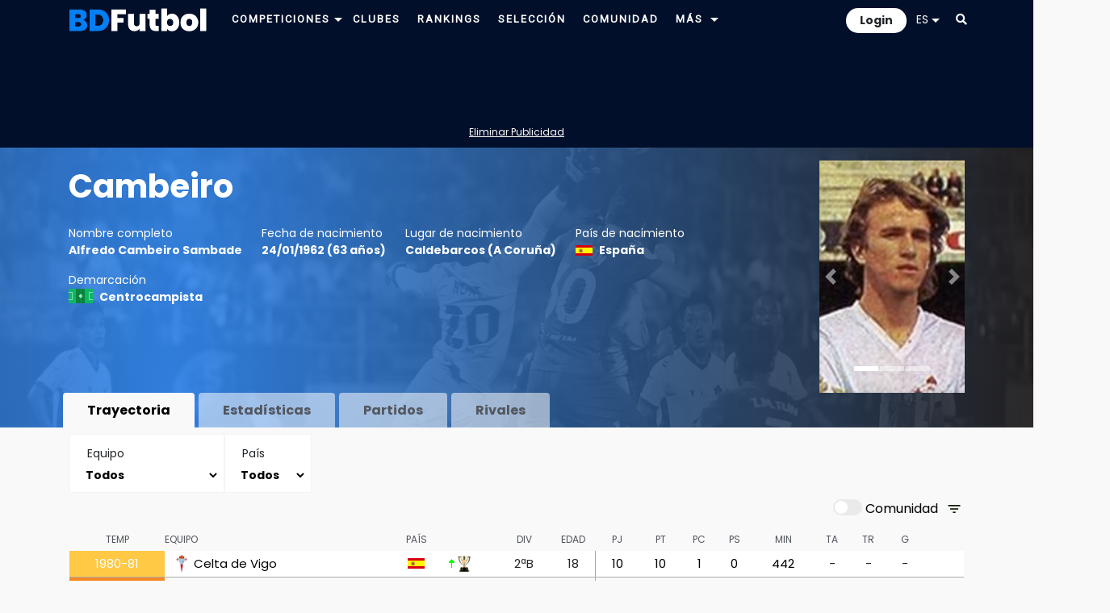

--- FILE ---
content_type: text/html; charset=utf-8
request_url: https://www.google.com/recaptcha/api2/anchor?ar=1&k=6Lfhb8EgAAAAAEccvPXXOWif2AzLj4C1UIWe4CdJ&co=aHR0cHM6Ly93d3cuYmRmdXRib2wuY29tOjQ0Mw..&hl=en&v=PoyoqOPhxBO7pBk68S4YbpHZ&size=normal&anchor-ms=20000&execute-ms=30000&cb=4oq2etsu7yiz
body_size: 49482
content:
<!DOCTYPE HTML><html dir="ltr" lang="en"><head><meta http-equiv="Content-Type" content="text/html; charset=UTF-8">
<meta http-equiv="X-UA-Compatible" content="IE=edge">
<title>reCAPTCHA</title>
<style type="text/css">
/* cyrillic-ext */
@font-face {
  font-family: 'Roboto';
  font-style: normal;
  font-weight: 400;
  font-stretch: 100%;
  src: url(//fonts.gstatic.com/s/roboto/v48/KFO7CnqEu92Fr1ME7kSn66aGLdTylUAMa3GUBHMdazTgWw.woff2) format('woff2');
  unicode-range: U+0460-052F, U+1C80-1C8A, U+20B4, U+2DE0-2DFF, U+A640-A69F, U+FE2E-FE2F;
}
/* cyrillic */
@font-face {
  font-family: 'Roboto';
  font-style: normal;
  font-weight: 400;
  font-stretch: 100%;
  src: url(//fonts.gstatic.com/s/roboto/v48/KFO7CnqEu92Fr1ME7kSn66aGLdTylUAMa3iUBHMdazTgWw.woff2) format('woff2');
  unicode-range: U+0301, U+0400-045F, U+0490-0491, U+04B0-04B1, U+2116;
}
/* greek-ext */
@font-face {
  font-family: 'Roboto';
  font-style: normal;
  font-weight: 400;
  font-stretch: 100%;
  src: url(//fonts.gstatic.com/s/roboto/v48/KFO7CnqEu92Fr1ME7kSn66aGLdTylUAMa3CUBHMdazTgWw.woff2) format('woff2');
  unicode-range: U+1F00-1FFF;
}
/* greek */
@font-face {
  font-family: 'Roboto';
  font-style: normal;
  font-weight: 400;
  font-stretch: 100%;
  src: url(//fonts.gstatic.com/s/roboto/v48/KFO7CnqEu92Fr1ME7kSn66aGLdTylUAMa3-UBHMdazTgWw.woff2) format('woff2');
  unicode-range: U+0370-0377, U+037A-037F, U+0384-038A, U+038C, U+038E-03A1, U+03A3-03FF;
}
/* math */
@font-face {
  font-family: 'Roboto';
  font-style: normal;
  font-weight: 400;
  font-stretch: 100%;
  src: url(//fonts.gstatic.com/s/roboto/v48/KFO7CnqEu92Fr1ME7kSn66aGLdTylUAMawCUBHMdazTgWw.woff2) format('woff2');
  unicode-range: U+0302-0303, U+0305, U+0307-0308, U+0310, U+0312, U+0315, U+031A, U+0326-0327, U+032C, U+032F-0330, U+0332-0333, U+0338, U+033A, U+0346, U+034D, U+0391-03A1, U+03A3-03A9, U+03B1-03C9, U+03D1, U+03D5-03D6, U+03F0-03F1, U+03F4-03F5, U+2016-2017, U+2034-2038, U+203C, U+2040, U+2043, U+2047, U+2050, U+2057, U+205F, U+2070-2071, U+2074-208E, U+2090-209C, U+20D0-20DC, U+20E1, U+20E5-20EF, U+2100-2112, U+2114-2115, U+2117-2121, U+2123-214F, U+2190, U+2192, U+2194-21AE, U+21B0-21E5, U+21F1-21F2, U+21F4-2211, U+2213-2214, U+2216-22FF, U+2308-230B, U+2310, U+2319, U+231C-2321, U+2336-237A, U+237C, U+2395, U+239B-23B7, U+23D0, U+23DC-23E1, U+2474-2475, U+25AF, U+25B3, U+25B7, U+25BD, U+25C1, U+25CA, U+25CC, U+25FB, U+266D-266F, U+27C0-27FF, U+2900-2AFF, U+2B0E-2B11, U+2B30-2B4C, U+2BFE, U+3030, U+FF5B, U+FF5D, U+1D400-1D7FF, U+1EE00-1EEFF;
}
/* symbols */
@font-face {
  font-family: 'Roboto';
  font-style: normal;
  font-weight: 400;
  font-stretch: 100%;
  src: url(//fonts.gstatic.com/s/roboto/v48/KFO7CnqEu92Fr1ME7kSn66aGLdTylUAMaxKUBHMdazTgWw.woff2) format('woff2');
  unicode-range: U+0001-000C, U+000E-001F, U+007F-009F, U+20DD-20E0, U+20E2-20E4, U+2150-218F, U+2190, U+2192, U+2194-2199, U+21AF, U+21E6-21F0, U+21F3, U+2218-2219, U+2299, U+22C4-22C6, U+2300-243F, U+2440-244A, U+2460-24FF, U+25A0-27BF, U+2800-28FF, U+2921-2922, U+2981, U+29BF, U+29EB, U+2B00-2BFF, U+4DC0-4DFF, U+FFF9-FFFB, U+10140-1018E, U+10190-1019C, U+101A0, U+101D0-101FD, U+102E0-102FB, U+10E60-10E7E, U+1D2C0-1D2D3, U+1D2E0-1D37F, U+1F000-1F0FF, U+1F100-1F1AD, U+1F1E6-1F1FF, U+1F30D-1F30F, U+1F315, U+1F31C, U+1F31E, U+1F320-1F32C, U+1F336, U+1F378, U+1F37D, U+1F382, U+1F393-1F39F, U+1F3A7-1F3A8, U+1F3AC-1F3AF, U+1F3C2, U+1F3C4-1F3C6, U+1F3CA-1F3CE, U+1F3D4-1F3E0, U+1F3ED, U+1F3F1-1F3F3, U+1F3F5-1F3F7, U+1F408, U+1F415, U+1F41F, U+1F426, U+1F43F, U+1F441-1F442, U+1F444, U+1F446-1F449, U+1F44C-1F44E, U+1F453, U+1F46A, U+1F47D, U+1F4A3, U+1F4B0, U+1F4B3, U+1F4B9, U+1F4BB, U+1F4BF, U+1F4C8-1F4CB, U+1F4D6, U+1F4DA, U+1F4DF, U+1F4E3-1F4E6, U+1F4EA-1F4ED, U+1F4F7, U+1F4F9-1F4FB, U+1F4FD-1F4FE, U+1F503, U+1F507-1F50B, U+1F50D, U+1F512-1F513, U+1F53E-1F54A, U+1F54F-1F5FA, U+1F610, U+1F650-1F67F, U+1F687, U+1F68D, U+1F691, U+1F694, U+1F698, U+1F6AD, U+1F6B2, U+1F6B9-1F6BA, U+1F6BC, U+1F6C6-1F6CF, U+1F6D3-1F6D7, U+1F6E0-1F6EA, U+1F6F0-1F6F3, U+1F6F7-1F6FC, U+1F700-1F7FF, U+1F800-1F80B, U+1F810-1F847, U+1F850-1F859, U+1F860-1F887, U+1F890-1F8AD, U+1F8B0-1F8BB, U+1F8C0-1F8C1, U+1F900-1F90B, U+1F93B, U+1F946, U+1F984, U+1F996, U+1F9E9, U+1FA00-1FA6F, U+1FA70-1FA7C, U+1FA80-1FA89, U+1FA8F-1FAC6, U+1FACE-1FADC, U+1FADF-1FAE9, U+1FAF0-1FAF8, U+1FB00-1FBFF;
}
/* vietnamese */
@font-face {
  font-family: 'Roboto';
  font-style: normal;
  font-weight: 400;
  font-stretch: 100%;
  src: url(//fonts.gstatic.com/s/roboto/v48/KFO7CnqEu92Fr1ME7kSn66aGLdTylUAMa3OUBHMdazTgWw.woff2) format('woff2');
  unicode-range: U+0102-0103, U+0110-0111, U+0128-0129, U+0168-0169, U+01A0-01A1, U+01AF-01B0, U+0300-0301, U+0303-0304, U+0308-0309, U+0323, U+0329, U+1EA0-1EF9, U+20AB;
}
/* latin-ext */
@font-face {
  font-family: 'Roboto';
  font-style: normal;
  font-weight: 400;
  font-stretch: 100%;
  src: url(//fonts.gstatic.com/s/roboto/v48/KFO7CnqEu92Fr1ME7kSn66aGLdTylUAMa3KUBHMdazTgWw.woff2) format('woff2');
  unicode-range: U+0100-02BA, U+02BD-02C5, U+02C7-02CC, U+02CE-02D7, U+02DD-02FF, U+0304, U+0308, U+0329, U+1D00-1DBF, U+1E00-1E9F, U+1EF2-1EFF, U+2020, U+20A0-20AB, U+20AD-20C0, U+2113, U+2C60-2C7F, U+A720-A7FF;
}
/* latin */
@font-face {
  font-family: 'Roboto';
  font-style: normal;
  font-weight: 400;
  font-stretch: 100%;
  src: url(//fonts.gstatic.com/s/roboto/v48/KFO7CnqEu92Fr1ME7kSn66aGLdTylUAMa3yUBHMdazQ.woff2) format('woff2');
  unicode-range: U+0000-00FF, U+0131, U+0152-0153, U+02BB-02BC, U+02C6, U+02DA, U+02DC, U+0304, U+0308, U+0329, U+2000-206F, U+20AC, U+2122, U+2191, U+2193, U+2212, U+2215, U+FEFF, U+FFFD;
}
/* cyrillic-ext */
@font-face {
  font-family: 'Roboto';
  font-style: normal;
  font-weight: 500;
  font-stretch: 100%;
  src: url(//fonts.gstatic.com/s/roboto/v48/KFO7CnqEu92Fr1ME7kSn66aGLdTylUAMa3GUBHMdazTgWw.woff2) format('woff2');
  unicode-range: U+0460-052F, U+1C80-1C8A, U+20B4, U+2DE0-2DFF, U+A640-A69F, U+FE2E-FE2F;
}
/* cyrillic */
@font-face {
  font-family: 'Roboto';
  font-style: normal;
  font-weight: 500;
  font-stretch: 100%;
  src: url(//fonts.gstatic.com/s/roboto/v48/KFO7CnqEu92Fr1ME7kSn66aGLdTylUAMa3iUBHMdazTgWw.woff2) format('woff2');
  unicode-range: U+0301, U+0400-045F, U+0490-0491, U+04B0-04B1, U+2116;
}
/* greek-ext */
@font-face {
  font-family: 'Roboto';
  font-style: normal;
  font-weight: 500;
  font-stretch: 100%;
  src: url(//fonts.gstatic.com/s/roboto/v48/KFO7CnqEu92Fr1ME7kSn66aGLdTylUAMa3CUBHMdazTgWw.woff2) format('woff2');
  unicode-range: U+1F00-1FFF;
}
/* greek */
@font-face {
  font-family: 'Roboto';
  font-style: normal;
  font-weight: 500;
  font-stretch: 100%;
  src: url(//fonts.gstatic.com/s/roboto/v48/KFO7CnqEu92Fr1ME7kSn66aGLdTylUAMa3-UBHMdazTgWw.woff2) format('woff2');
  unicode-range: U+0370-0377, U+037A-037F, U+0384-038A, U+038C, U+038E-03A1, U+03A3-03FF;
}
/* math */
@font-face {
  font-family: 'Roboto';
  font-style: normal;
  font-weight: 500;
  font-stretch: 100%;
  src: url(//fonts.gstatic.com/s/roboto/v48/KFO7CnqEu92Fr1ME7kSn66aGLdTylUAMawCUBHMdazTgWw.woff2) format('woff2');
  unicode-range: U+0302-0303, U+0305, U+0307-0308, U+0310, U+0312, U+0315, U+031A, U+0326-0327, U+032C, U+032F-0330, U+0332-0333, U+0338, U+033A, U+0346, U+034D, U+0391-03A1, U+03A3-03A9, U+03B1-03C9, U+03D1, U+03D5-03D6, U+03F0-03F1, U+03F4-03F5, U+2016-2017, U+2034-2038, U+203C, U+2040, U+2043, U+2047, U+2050, U+2057, U+205F, U+2070-2071, U+2074-208E, U+2090-209C, U+20D0-20DC, U+20E1, U+20E5-20EF, U+2100-2112, U+2114-2115, U+2117-2121, U+2123-214F, U+2190, U+2192, U+2194-21AE, U+21B0-21E5, U+21F1-21F2, U+21F4-2211, U+2213-2214, U+2216-22FF, U+2308-230B, U+2310, U+2319, U+231C-2321, U+2336-237A, U+237C, U+2395, U+239B-23B7, U+23D0, U+23DC-23E1, U+2474-2475, U+25AF, U+25B3, U+25B7, U+25BD, U+25C1, U+25CA, U+25CC, U+25FB, U+266D-266F, U+27C0-27FF, U+2900-2AFF, U+2B0E-2B11, U+2B30-2B4C, U+2BFE, U+3030, U+FF5B, U+FF5D, U+1D400-1D7FF, U+1EE00-1EEFF;
}
/* symbols */
@font-face {
  font-family: 'Roboto';
  font-style: normal;
  font-weight: 500;
  font-stretch: 100%;
  src: url(//fonts.gstatic.com/s/roboto/v48/KFO7CnqEu92Fr1ME7kSn66aGLdTylUAMaxKUBHMdazTgWw.woff2) format('woff2');
  unicode-range: U+0001-000C, U+000E-001F, U+007F-009F, U+20DD-20E0, U+20E2-20E4, U+2150-218F, U+2190, U+2192, U+2194-2199, U+21AF, U+21E6-21F0, U+21F3, U+2218-2219, U+2299, U+22C4-22C6, U+2300-243F, U+2440-244A, U+2460-24FF, U+25A0-27BF, U+2800-28FF, U+2921-2922, U+2981, U+29BF, U+29EB, U+2B00-2BFF, U+4DC0-4DFF, U+FFF9-FFFB, U+10140-1018E, U+10190-1019C, U+101A0, U+101D0-101FD, U+102E0-102FB, U+10E60-10E7E, U+1D2C0-1D2D3, U+1D2E0-1D37F, U+1F000-1F0FF, U+1F100-1F1AD, U+1F1E6-1F1FF, U+1F30D-1F30F, U+1F315, U+1F31C, U+1F31E, U+1F320-1F32C, U+1F336, U+1F378, U+1F37D, U+1F382, U+1F393-1F39F, U+1F3A7-1F3A8, U+1F3AC-1F3AF, U+1F3C2, U+1F3C4-1F3C6, U+1F3CA-1F3CE, U+1F3D4-1F3E0, U+1F3ED, U+1F3F1-1F3F3, U+1F3F5-1F3F7, U+1F408, U+1F415, U+1F41F, U+1F426, U+1F43F, U+1F441-1F442, U+1F444, U+1F446-1F449, U+1F44C-1F44E, U+1F453, U+1F46A, U+1F47D, U+1F4A3, U+1F4B0, U+1F4B3, U+1F4B9, U+1F4BB, U+1F4BF, U+1F4C8-1F4CB, U+1F4D6, U+1F4DA, U+1F4DF, U+1F4E3-1F4E6, U+1F4EA-1F4ED, U+1F4F7, U+1F4F9-1F4FB, U+1F4FD-1F4FE, U+1F503, U+1F507-1F50B, U+1F50D, U+1F512-1F513, U+1F53E-1F54A, U+1F54F-1F5FA, U+1F610, U+1F650-1F67F, U+1F687, U+1F68D, U+1F691, U+1F694, U+1F698, U+1F6AD, U+1F6B2, U+1F6B9-1F6BA, U+1F6BC, U+1F6C6-1F6CF, U+1F6D3-1F6D7, U+1F6E0-1F6EA, U+1F6F0-1F6F3, U+1F6F7-1F6FC, U+1F700-1F7FF, U+1F800-1F80B, U+1F810-1F847, U+1F850-1F859, U+1F860-1F887, U+1F890-1F8AD, U+1F8B0-1F8BB, U+1F8C0-1F8C1, U+1F900-1F90B, U+1F93B, U+1F946, U+1F984, U+1F996, U+1F9E9, U+1FA00-1FA6F, U+1FA70-1FA7C, U+1FA80-1FA89, U+1FA8F-1FAC6, U+1FACE-1FADC, U+1FADF-1FAE9, U+1FAF0-1FAF8, U+1FB00-1FBFF;
}
/* vietnamese */
@font-face {
  font-family: 'Roboto';
  font-style: normal;
  font-weight: 500;
  font-stretch: 100%;
  src: url(//fonts.gstatic.com/s/roboto/v48/KFO7CnqEu92Fr1ME7kSn66aGLdTylUAMa3OUBHMdazTgWw.woff2) format('woff2');
  unicode-range: U+0102-0103, U+0110-0111, U+0128-0129, U+0168-0169, U+01A0-01A1, U+01AF-01B0, U+0300-0301, U+0303-0304, U+0308-0309, U+0323, U+0329, U+1EA0-1EF9, U+20AB;
}
/* latin-ext */
@font-face {
  font-family: 'Roboto';
  font-style: normal;
  font-weight: 500;
  font-stretch: 100%;
  src: url(//fonts.gstatic.com/s/roboto/v48/KFO7CnqEu92Fr1ME7kSn66aGLdTylUAMa3KUBHMdazTgWw.woff2) format('woff2');
  unicode-range: U+0100-02BA, U+02BD-02C5, U+02C7-02CC, U+02CE-02D7, U+02DD-02FF, U+0304, U+0308, U+0329, U+1D00-1DBF, U+1E00-1E9F, U+1EF2-1EFF, U+2020, U+20A0-20AB, U+20AD-20C0, U+2113, U+2C60-2C7F, U+A720-A7FF;
}
/* latin */
@font-face {
  font-family: 'Roboto';
  font-style: normal;
  font-weight: 500;
  font-stretch: 100%;
  src: url(//fonts.gstatic.com/s/roboto/v48/KFO7CnqEu92Fr1ME7kSn66aGLdTylUAMa3yUBHMdazQ.woff2) format('woff2');
  unicode-range: U+0000-00FF, U+0131, U+0152-0153, U+02BB-02BC, U+02C6, U+02DA, U+02DC, U+0304, U+0308, U+0329, U+2000-206F, U+20AC, U+2122, U+2191, U+2193, U+2212, U+2215, U+FEFF, U+FFFD;
}
/* cyrillic-ext */
@font-face {
  font-family: 'Roboto';
  font-style: normal;
  font-weight: 900;
  font-stretch: 100%;
  src: url(//fonts.gstatic.com/s/roboto/v48/KFO7CnqEu92Fr1ME7kSn66aGLdTylUAMa3GUBHMdazTgWw.woff2) format('woff2');
  unicode-range: U+0460-052F, U+1C80-1C8A, U+20B4, U+2DE0-2DFF, U+A640-A69F, U+FE2E-FE2F;
}
/* cyrillic */
@font-face {
  font-family: 'Roboto';
  font-style: normal;
  font-weight: 900;
  font-stretch: 100%;
  src: url(//fonts.gstatic.com/s/roboto/v48/KFO7CnqEu92Fr1ME7kSn66aGLdTylUAMa3iUBHMdazTgWw.woff2) format('woff2');
  unicode-range: U+0301, U+0400-045F, U+0490-0491, U+04B0-04B1, U+2116;
}
/* greek-ext */
@font-face {
  font-family: 'Roboto';
  font-style: normal;
  font-weight: 900;
  font-stretch: 100%;
  src: url(//fonts.gstatic.com/s/roboto/v48/KFO7CnqEu92Fr1ME7kSn66aGLdTylUAMa3CUBHMdazTgWw.woff2) format('woff2');
  unicode-range: U+1F00-1FFF;
}
/* greek */
@font-face {
  font-family: 'Roboto';
  font-style: normal;
  font-weight: 900;
  font-stretch: 100%;
  src: url(//fonts.gstatic.com/s/roboto/v48/KFO7CnqEu92Fr1ME7kSn66aGLdTylUAMa3-UBHMdazTgWw.woff2) format('woff2');
  unicode-range: U+0370-0377, U+037A-037F, U+0384-038A, U+038C, U+038E-03A1, U+03A3-03FF;
}
/* math */
@font-face {
  font-family: 'Roboto';
  font-style: normal;
  font-weight: 900;
  font-stretch: 100%;
  src: url(//fonts.gstatic.com/s/roboto/v48/KFO7CnqEu92Fr1ME7kSn66aGLdTylUAMawCUBHMdazTgWw.woff2) format('woff2');
  unicode-range: U+0302-0303, U+0305, U+0307-0308, U+0310, U+0312, U+0315, U+031A, U+0326-0327, U+032C, U+032F-0330, U+0332-0333, U+0338, U+033A, U+0346, U+034D, U+0391-03A1, U+03A3-03A9, U+03B1-03C9, U+03D1, U+03D5-03D6, U+03F0-03F1, U+03F4-03F5, U+2016-2017, U+2034-2038, U+203C, U+2040, U+2043, U+2047, U+2050, U+2057, U+205F, U+2070-2071, U+2074-208E, U+2090-209C, U+20D0-20DC, U+20E1, U+20E5-20EF, U+2100-2112, U+2114-2115, U+2117-2121, U+2123-214F, U+2190, U+2192, U+2194-21AE, U+21B0-21E5, U+21F1-21F2, U+21F4-2211, U+2213-2214, U+2216-22FF, U+2308-230B, U+2310, U+2319, U+231C-2321, U+2336-237A, U+237C, U+2395, U+239B-23B7, U+23D0, U+23DC-23E1, U+2474-2475, U+25AF, U+25B3, U+25B7, U+25BD, U+25C1, U+25CA, U+25CC, U+25FB, U+266D-266F, U+27C0-27FF, U+2900-2AFF, U+2B0E-2B11, U+2B30-2B4C, U+2BFE, U+3030, U+FF5B, U+FF5D, U+1D400-1D7FF, U+1EE00-1EEFF;
}
/* symbols */
@font-face {
  font-family: 'Roboto';
  font-style: normal;
  font-weight: 900;
  font-stretch: 100%;
  src: url(//fonts.gstatic.com/s/roboto/v48/KFO7CnqEu92Fr1ME7kSn66aGLdTylUAMaxKUBHMdazTgWw.woff2) format('woff2');
  unicode-range: U+0001-000C, U+000E-001F, U+007F-009F, U+20DD-20E0, U+20E2-20E4, U+2150-218F, U+2190, U+2192, U+2194-2199, U+21AF, U+21E6-21F0, U+21F3, U+2218-2219, U+2299, U+22C4-22C6, U+2300-243F, U+2440-244A, U+2460-24FF, U+25A0-27BF, U+2800-28FF, U+2921-2922, U+2981, U+29BF, U+29EB, U+2B00-2BFF, U+4DC0-4DFF, U+FFF9-FFFB, U+10140-1018E, U+10190-1019C, U+101A0, U+101D0-101FD, U+102E0-102FB, U+10E60-10E7E, U+1D2C0-1D2D3, U+1D2E0-1D37F, U+1F000-1F0FF, U+1F100-1F1AD, U+1F1E6-1F1FF, U+1F30D-1F30F, U+1F315, U+1F31C, U+1F31E, U+1F320-1F32C, U+1F336, U+1F378, U+1F37D, U+1F382, U+1F393-1F39F, U+1F3A7-1F3A8, U+1F3AC-1F3AF, U+1F3C2, U+1F3C4-1F3C6, U+1F3CA-1F3CE, U+1F3D4-1F3E0, U+1F3ED, U+1F3F1-1F3F3, U+1F3F5-1F3F7, U+1F408, U+1F415, U+1F41F, U+1F426, U+1F43F, U+1F441-1F442, U+1F444, U+1F446-1F449, U+1F44C-1F44E, U+1F453, U+1F46A, U+1F47D, U+1F4A3, U+1F4B0, U+1F4B3, U+1F4B9, U+1F4BB, U+1F4BF, U+1F4C8-1F4CB, U+1F4D6, U+1F4DA, U+1F4DF, U+1F4E3-1F4E6, U+1F4EA-1F4ED, U+1F4F7, U+1F4F9-1F4FB, U+1F4FD-1F4FE, U+1F503, U+1F507-1F50B, U+1F50D, U+1F512-1F513, U+1F53E-1F54A, U+1F54F-1F5FA, U+1F610, U+1F650-1F67F, U+1F687, U+1F68D, U+1F691, U+1F694, U+1F698, U+1F6AD, U+1F6B2, U+1F6B9-1F6BA, U+1F6BC, U+1F6C6-1F6CF, U+1F6D3-1F6D7, U+1F6E0-1F6EA, U+1F6F0-1F6F3, U+1F6F7-1F6FC, U+1F700-1F7FF, U+1F800-1F80B, U+1F810-1F847, U+1F850-1F859, U+1F860-1F887, U+1F890-1F8AD, U+1F8B0-1F8BB, U+1F8C0-1F8C1, U+1F900-1F90B, U+1F93B, U+1F946, U+1F984, U+1F996, U+1F9E9, U+1FA00-1FA6F, U+1FA70-1FA7C, U+1FA80-1FA89, U+1FA8F-1FAC6, U+1FACE-1FADC, U+1FADF-1FAE9, U+1FAF0-1FAF8, U+1FB00-1FBFF;
}
/* vietnamese */
@font-face {
  font-family: 'Roboto';
  font-style: normal;
  font-weight: 900;
  font-stretch: 100%;
  src: url(//fonts.gstatic.com/s/roboto/v48/KFO7CnqEu92Fr1ME7kSn66aGLdTylUAMa3OUBHMdazTgWw.woff2) format('woff2');
  unicode-range: U+0102-0103, U+0110-0111, U+0128-0129, U+0168-0169, U+01A0-01A1, U+01AF-01B0, U+0300-0301, U+0303-0304, U+0308-0309, U+0323, U+0329, U+1EA0-1EF9, U+20AB;
}
/* latin-ext */
@font-face {
  font-family: 'Roboto';
  font-style: normal;
  font-weight: 900;
  font-stretch: 100%;
  src: url(//fonts.gstatic.com/s/roboto/v48/KFO7CnqEu92Fr1ME7kSn66aGLdTylUAMa3KUBHMdazTgWw.woff2) format('woff2');
  unicode-range: U+0100-02BA, U+02BD-02C5, U+02C7-02CC, U+02CE-02D7, U+02DD-02FF, U+0304, U+0308, U+0329, U+1D00-1DBF, U+1E00-1E9F, U+1EF2-1EFF, U+2020, U+20A0-20AB, U+20AD-20C0, U+2113, U+2C60-2C7F, U+A720-A7FF;
}
/* latin */
@font-face {
  font-family: 'Roboto';
  font-style: normal;
  font-weight: 900;
  font-stretch: 100%;
  src: url(//fonts.gstatic.com/s/roboto/v48/KFO7CnqEu92Fr1ME7kSn66aGLdTylUAMa3yUBHMdazQ.woff2) format('woff2');
  unicode-range: U+0000-00FF, U+0131, U+0152-0153, U+02BB-02BC, U+02C6, U+02DA, U+02DC, U+0304, U+0308, U+0329, U+2000-206F, U+20AC, U+2122, U+2191, U+2193, U+2212, U+2215, U+FEFF, U+FFFD;
}

</style>
<link rel="stylesheet" type="text/css" href="https://www.gstatic.com/recaptcha/releases/PoyoqOPhxBO7pBk68S4YbpHZ/styles__ltr.css">
<script nonce="nKkZF9069lXhm68HIJ0Tpg" type="text/javascript">window['__recaptcha_api'] = 'https://www.google.com/recaptcha/api2/';</script>
<script type="text/javascript" src="https://www.gstatic.com/recaptcha/releases/PoyoqOPhxBO7pBk68S4YbpHZ/recaptcha__en.js" nonce="nKkZF9069lXhm68HIJ0Tpg">
      
    </script></head>
<body><div id="rc-anchor-alert" class="rc-anchor-alert"></div>
<input type="hidden" id="recaptcha-token" value="[base64]">
<script type="text/javascript" nonce="nKkZF9069lXhm68HIJ0Tpg">
      recaptcha.anchor.Main.init("[\x22ainput\x22,[\x22bgdata\x22,\x22\x22,\[base64]/[base64]/[base64]/[base64]/[base64]/UltsKytdPUU6KEU8MjA0OD9SW2wrK109RT4+NnwxOTI6KChFJjY0NTEyKT09NTUyOTYmJk0rMTxjLmxlbmd0aCYmKGMuY2hhckNvZGVBdChNKzEpJjY0NTEyKT09NTYzMjA/[base64]/[base64]/[base64]/[base64]/[base64]/[base64]/[base64]\x22,\[base64]\x22,\x22w6A5LcOhTW8RwoXCicKjw7pJwp5lwqfCm8Kne8O/GsOiIMK5DsK+w6MsOgXDoXLDocOHwoY7f8OZRcKNKybDt8Kqwp4OwrPCgxTDjlfCksKVw7Rtw7AGT8KSwoTDnsOgEcK5YsOXwpbDjWAMw6hVXT1awqo7wrsewqs9RTACwrjCkyoMdsKpwq1dw6rDsy/CrxxiZWPDj2DCvsOLwrBOwpvCgBjDl8OtwrnCgcOYbDpWwpDCk8OhX8OLw5fDhx/CilnCisKdw6bDiMKNOGjDlH/ClVnDhMK8EsOTbFpIcGEJwofCkiNfw67DlcOofcOhw7fDmFdsw4NXbcK3wqUqIjxzETLCq3fCsV1je8OJw7Z0RsO0wp4gaCbCjWMtw47DusKGH8KHS8KZG8O9wobCicKvw59QwpB/ScOveHLDlVNkw7XDiS/DojcIw5wJIsOjwo9swr/DvcO6wq5VQQYGwobCqsOeY1XCmcKXT8Kkw4giw5IkDcOaFcOFCMKww6wZfMO2ADnCpGMPeEQ7w5TDqXQdwqrDjMK+c8KFQMOjwrXDsMOcJW3Dm8OCKGc5w6DCssO2PcK9M2/DgMKZXzPCr8K7wpJ9w4JUwqvDn8KDVWlpJMOrUkHCtFZ/HcKRHxDCs8KGwodIez3CpW/CqnbCnwTDqj4Mw6pEw4XCj0DCvQJ6UsOAcwQjw73CpMKICkzClg/CocOMw7A6wo8Pw7o3UhbClArCnsKdw6JGwrM6ZVAcw5ASAcOhU8O5UsOSwrBgw5DDkzEww6nDu8KxSBHCn8K2w7RWwprCjsK1McOaQFfCgDfDgjHCgU/CqRDDhnBWwrp4woPDpcOvw5YwwrU3B8O8FztRw63CscO+w7fDhHJFw6APw5zCpsOAw5NvZ3jCssKNWcORw588w6bCrsK3CsK/DnV5w601CE8zw7/[base64]/wpk+JcKnwrAjGgPCiVPCrcKRw4l2VcKLC8OfwoLCpMKywpknGcK9RcOxb8Kiw4MEUsOqGxkuJ8K2LBzDtMOMw7VTNMOPIijDlsKPwpjDo8KCwoF4cmh4FxghwrvCo3Mew7QBakLDljvDisKxCMOAw5rDky5bbE3CqmPDhGLDv8OXGMKRw6rDuDDCiy/DoMOZZE4kZMOgNsKnZFkDFRBxwpLCvmdGw77CpsKdwrkWw6bCq8KHw54JGWgcN8OFw43Drw1pE8OFWzwFCBgWw6MMPMKDwonDpABMHm9zAcOYwqMQwogUwrfCgMOdw40AVMOVZsO2BSHDocOKw4JzQcKFNghaW8KEAwfDkgkuw48FP8ObMcOQwop/TAw5AcK8FwjDvTFebQLCv2HCvQB9RsObw7PCmcKGdiB6wpV9wqd+w5ljdiYhw7wbwqbChg7DuMK0M1A+OsO3OXw7wpYJYFcZIh4CZVgNP8KCScO1dMOPHinCkDLDgk1awpIMXBs7wrLDq8K4w6vDvcKYVlXDjDxswr9Jw7JQScKbdU/DmmwGRMONLMKDw5/[base64]/ChDPDpcKRdsKgwpluwofDosK1w7rCosO9RcKSVXhtY8K3NADDiRvDpMKDEcOxwrjDssOENQITwqvDjcOKwowqw4/[base64]/Cl3NJc8Knw6XDqcK3wpdxLMK/[base64]/w51uwo5CwrFew5VYEQ8jwqXCiMONeQfCjTIEfsOOOMOaGMKdw5kLITfDhcOmw6LCvsKMw7fCkwDCng3DpTrDvELCgBbCq8OCwqPDl0jCoHFjOsKdwoDCrzjChmPDg2oUw4I1wqXDiMK6w4HDiTgEasOAw5vDt8KcUcOOwqnDrsKuw4nCsR9/[base64]/DmnfDmsOMwpoxw6FHOR/CqsK2ODDCosO9w6rCtsO9RXR+UMKrw7HDsj0GblViwqo+GTDCmlvCuX9/DcOkw7ldw4TCp27Dm3LCkhPDrGDCrgPDgsK7b8Kya34dw44eIDh8w5UKw6MBB8K+MQ5xZlAjLBkiwpzCsFLDtSrCnMOWw78GwqkAw7LDisKhw6UqSsOSwq/DncOJJgrCgnHCpcKbwrYrwrMgw5YhV3/CpXZMw4oeawHCtcO0HMOUQ2bCt3kLP8OUw4cCUGAkP8Omw5TChQsZwovDjMKKw6rCn8OWDTQFPsKOwoPDocOEVirCpcOYw4XCogbCpMO0wrDCmMKsw6hKKgDCmcKiR8OkemDCp8KLwrvCmy4gwrvDolY/wqrCtR90wqfCvMKuw6hQw5oZwrLDp8KoQMOtwrvDjil5w70fwp1Xw5zDv8KPw6k3w5UwEMOKHH/ConXDs8K7w6MZw55Dw4Ykw5VMeR59JcKPNMK9wpw/CEjDjy/DucKWECA9AMOtR3JWwpgfw5HDv8K5w5fCrcKqV8KqbMOvDHjDvcKidMKew5DCvMKBDcOxwqjDhATDvV/[base64]/CkcO+URHCvU9VPcOZDQ3DncOpw5IbEkNMf2hAL8OJw77CqMOFMHPCtWQQC1AHf37CgBVfXCQRRxQGd8KmK0/DlcKyNsKfwpnDuMKOXzQMZTvCkMOGXcK4w5fDgkTDmmHDtcOXwpfCowJGGsKawrrCjnjCiVnCo8KvwrrDnMOAK2teI3zDkGoXbB12MMK1wrzCmSsXYWcgaxvCu8OPSMOtSMKFAMKIeMKww6p6KVbDuMK/[base64]/KxFEwoPCv00ew77DjT9Mw6nCqGBUw4Npw7PDhhMlwogJw7bCjsKmcHzDnjtQZ8OKcMKWwofCgcOHZgMnLcOxw7vCmw7Di8Kaw5/DucOlesK5EhYfTS4Yw6HCqllNw63Dt8KGwo5JwpszwoPDtX/[base64]/eSTDsVnCn8KmwqnCh8OvP8KAw60ewrjDv8KRAhZ8VmYeEMKrwqDChmjDiwDCrzkQwqIhwq3DlcOlC8KOWT7Ds0w2csOmwpHDtUBdbEwJwpbCvj1/w79uQXDDvgHDn2QLOsKfw5TDgMKxw4YBA0HCosO/wqvCusOaJsODR8OKd8Kbw63DgEHDoz/[base64]/CvnIWw44FfcO/LiUrw5XCscO4wqvDgC4bIsO3wq1OCGMOwqjCpsKew7LDgsOaw47Cp8Kiw7rDkcKDDTBjwpXCvw1XGi3DmcOIPsODw5jDqsO9w6FDw6/CrMKqwqbCjsK2HSDCrTZpw7fCiybCsF/DusOOw6MYYcORTsKTBn3CtiRAw4fCtcOywp58wrjDisKywp3DrhMmK8OTwozCjsKVw5RHccK7Rm/CpsODKAXDq8KlLMKjWUcjQmFDwo0lY34Hf8OJUMOsw6PCpsKlw7AzY8KtUcKwKzR8KsKsw7bCqlDDuxvDrVLCokQzHsKgc8KNw7xFw6oPwotHBjbCh8KYfyPDk8KKV8O9w5hDw4U+WsKOw73DrcOywojDrCfDt8Kgw7TChcKNdGXClnYKdcOKwo7DkcKxwpopJAg/ETHCtCQ/[base64]/DlS9nEsOHw7kKdADCksKzC0gkw4wRJcOgTDxHdcO6wphgbMKpw53DoGDCkcK5w4YMw612L8O4w6I4NlE1XwNxw7M4WyPDgX0Jw7DDjcKMEkA+d8K/JcKeCEx/w7TCpRZZWQhjPcKVwrnDvjITwrNfw5A7Bw7DqlnCscKVEsKCwpTDgcOzw4HDmcKBHAzCsMKrY23CgsOzwoMcwojClMKbwrFkCMOLwoxXw7MMwo/[base64]/CgG85w5bDucKiw6TDtVE0w5A/w6lNEsKew77DksONw4fDosK6XR5bwofCm8OrLwnDr8K8w5Qnw5rCu8Kcw7FsLWzDisKXYD/CpsKNw61KfygMw44MbsKkw5bCn8OvXFwQwrlScMOfwoZbPwp4w4RMb1TDjMKnag7DhE0Xc8OJw6nCicO8w5rDv8OIw6J8w5HDqsKZwohQw7vDusOxwp3ClcOFAiYEw4jCiMKiw4TDhCBOZARow7LDvsOVAkHDk3HDpcO+VHnCosO4bMKzwo3DgsO8w7/CtsK8woVfw60twqpew4LDnX7Cs3PDilrDicKLw6XDpQVXwo9JScKTJcKYG8ObwpHCs8O2d8KYwoFPKHxcL8K7F8Oiw7YHwp5rYsKgwpgreihQw74uWsKSwpsbw7fDhEdpPCXDl8Ovw7DCs8OdBT7CpsOvwpUwwo8qw6lHJcOaPXN6CsO6bMKKXsOmPB/Dqms7w4XDnGUNw4JLwoobw5rCqlJ7EcO1wofCkwsmw7/Dn1rCm8OkTmjDoMOgMEBafFcJWMKOwqDCt2LCpMOvwo3Dt3HDmsO3EA/DnkpqwoZhw5dnwrHDjcKiwoYOIsKHaSrCgBfCijrCnDjDqX0xw4vDi8KQZyRPw6BaecOvwpJ3TcOnbTt/[base64]/CtjXDkMOHW8KGf04oDhsbPcKXwpzCgwUMw5LChVfCjVPCgwtRwojDrsKbw6JDMnZ9w7PClFnDicKwJ10Tw7hEeMK6w5g1wqshw6jDv2fDtWFUw7YWwr8uw6vDgMOpwq7DlMKLw5snNMKuw4PClT/Cm8OqeEHCnVDCtcO+WyrCjcKjXFXCqcOfwrxuAgsIwo/[base64]/cMKWDT9nwq0Wwr5QIDjDsQUmw74BwpZhw4nCqVLCnFFNworDujkaVSjCkXsTwojDnUrCuXTDsMOyG0pHw6bDniLDqjHCvMO2w6fCjMOFw68ywpsBHRbDpktbw5TCmsOxMsK2wqfCssKNwpkoWMOeDcKkwrRnw54kVDoqQgrDo8Kcw5fDplvChU/DnnHDu2sMUGMaQUXCncKJbWoKw4DCjMKAwrJfC8OowoBXZW7CgEspw7HCtMKTw6bCpnUaYh3CoCt/[base64]/CgMKbw6USwoI9LcK3fHPDhXZRYcKFKxgFwrjCvMO/T8O5HV0Hw792dsKyGcOBw49Gw73CqsOeCSodw7ABwqbCuj3Cr8O5dMOUNjfDscKlwotRw6sHw6DDl3jDoElTw4AhBAvDvRg+FsO/[base64]/CgBzCpgYHQjwAFHPCqcKHSMKbwqBxEsOBXsKbQwJve8OgDDYEwp9pw5gffMKUXsO+wrrChk3CmggiMMKlwqrDojEpVsKfXcOaWnw4w7HDpMKKMlLCpMKBw5I/[base64]/DjDzCgcORYFBGwr0HLHrDrsOcwoLCqcOewoTCl8O+wq7Dng44wqHClTfCmsKPwo4UZzXDmcOYwr/ClsKmwrJpwqLDhzIIe0jDhiXCpHMGTlnDuAIjwqbCoxAkAsO9UUJjJcKawofDgMKdw7fDvGNqHsK/C8KvDcKEw5w1JMKRAcK5woTDqEnCssO0wqBWwoPCpx1AD2TCpcO6wqtaKEwPw5tlw7MLQcOIw4DDglQCw59FKEjDrcO9w6tLw6bChMKfHcKgRXRfHiRfW8OVwpzCusKpQAd7w500w7jDlcOGw7YFw43DsCcAw4/CijjCghXClsKhwqZXwrTClsOcwpI7w7XDkMOhw5TDgcOwCcOXdGPCt2wGwp3ClsK8woM/[base64]/ClUPCmcOWw73DqT3DlBDCi8OUD8Kpw4wHUTN6wqwWATEBw47Ck8Kww5rDkcKiwpLDgMOZwqd3bMKkw43DlsO2wq0mFjHChWEuGwBnw6MPwp1iwonCmwvCp2lLTVHDq8O3DE/Crn3DusK7NRXCjsOAw6zCpsKoK3pxLFwsLsKOw5QpCQLCil5Nw4zDrmt9w6UMwpjDhcOUL8O3w4/DjsK3LHvCm8O7IcK/wr1cwoTDsMKmNmHDqk0cwp/Di2hHZcKWUgNHw43ClsOQw7DDrMK1JFbCuDsDAcO7CsKoTMO/w5F+LynDuMKWw5TDkMO/wr3Ct8KNw64QK8KiwpXCgcOFeQzCs8KEccOMw6RwwpnCu8K/w7B3LcKvGsKMwpQ1wpzCqsKOX37Dm8Kdw7bDvHQawpEmQMKowph8fmrDnMK6SFl/w6bCtHRDwq7Dk3jClhHDiDLClgklwqXDucKgwp7CrsO6wosGQcOiRMO8TsKDO03CtsKfAzx8wqzDvU96wqgzcCMMEmcmw5/DkcOvwpbDtMK7wq5/w4c3OSYXwqhKcQ3CucOrw77DocK8w5LDnAbDskEHwpvCn8OPAsKMTRHDo3LDqW/CpMKdexBSQmfCqwbDt8KzwoQ2QzZwwqXDm34rRmHCg0fDgjZQXxfChMKEbcKyQD1IwoZOEMK0w6RpbX0vZMOyw5XCq8KIBQtPw6/[base64]/[base64]/DgBoYw4h/[base64]/DrMKmwprCnsKiSnpaw5gRw5wCLwULfsKOeEXDgMK0w7nDpMKxw4fDhMOIwrzCvDXCiMOcSi3CpTsUGFR3wrrDiMOcB8KwB8KhcEzDr8KPw7ENbcKIH09pfMKNScK9bgDCumDDmMOwwqbDg8OvDsO7woPDvMK/w4bDmVUHw7sDw6UgJnE2ISlGwr/DqyDCnnrCginDoinCsFrDszbDqMOhw5IYDUPCnmp6CMOTwrEiwqbDpsKZwoc5w5o1JsO7P8KQw6dMCsKCwrLCtsK2w6pSw4x3w7VhwolkR8OTwqZSTAXDsnMbw7LDhjrCnsOJwrc8NkvCgjkdwq1CwpVMMMKLaMK/wqR6w7gNw6pEwqQRZFzDr3XCtSnDjQZ0w5/[base64]/Dh8KLP8KbNMKlSH4ea8OeLcKRI8Kjw702wpN+SgIocsKaw7YoSMOpw4bDkcODw6AdEB7ClcOuDMOCwozDsUPDmhgEwr8iwr5ywpYCL8OAbcKjw6kwUHvCtH/Cjy3DhsOifwVIcR0lw6rDlxpsDsKTwr5Xw6Uqwr/DnxzDiMOicMOZX8K1PsKDwoAFwqRaKF82b11/wp1Lw7ZbwqVgTzLDj8KoUsO0w5ZbwoPClcKQw4XCj0h8worCuMK7AcKKwoHCvMKyCVbCtF/DssKAw6HDs8KURsO0FyXCncKPwqvDsCbCs8OSHRHCvMKVXQMSw68zw6XDq1jDtk/[base64]/fUsDw57Dq8OSGg3CisKAIU7CqMK2dAbDgivDjHDDsSLCp8Kkw4AQw6/CkkB/Y2HDjMOJSsKgwqhXRUDChcKYCzkaw58dJD45KUk2wojCp8Ojwo92wr/CmMOGPMOaA8K7dB3DusKZGcOuP8OPw6t4ZgXCqsOYG8OZOcKpwqxWOhJ5wrHDuWosDcKNwo/[base64]/QQ98wqB0fDjDrcOGGWJ2wqLCmMKycsOuKRHCrHLCgQsISMKgQcOmTsK/[base64]/CvsO+CsOew7VWECAFK8OUwotOC8OQPcOLMMK7wqPDi8Otwpk1ZMOXNC/CoyPDmGrCrGPCgUpCwpQKVHgdDsKnwqrDslvDoS0NwpbCh23DvcKoV8KywrQzwqvDucKZwrg5w7zClMKaw7wFw4tkwq7DpcOcw53CuzbDgFDCp8OZdBLCvsKoJsOJw77Cl3jDjsKqw4x+NcKAwqsOK8OpasKgwpQ8McKLw7HDu8O/RxDClHHDoGAewoAic3VPBRvDh33CksOQKz9Pw4Mwwrhsw5PDi8KSw5QYLMKZw7ZRwpgcwrLCozfDgWjDo8Opw7jDmWnCrMO8w4zCjQHCkMOKScKYaF3Ck2/CswTDrMOAIAcZwrPDpsKpw5taUlBwwqPDryTDvMK9JmfDpsO2w4/DpcKCwp/CnsO4wrMKwqjDv17CnHPDvgLDjcKmaw/CiMKPWcOSbMK6TGQ1w6DClQfDtAgMw6TCosOnwphNHcKHODBdKcKew71hwpLCtsOWMMKJUlBRw73Dtn/DlnU3NhvDg8OHwpxPw5lcwr3CpFLCtcO5TcOnwowfHsOSLMKrw7zDu0B5GMOnTV7CihfDry0aRsOpw6TDkF03esKww71WIsOMZ0vCnMK+JcO0VsK/[base64]/DqMKmw5nDt8KpwpANw5pUGUhSJsO5w67DlzHCkGoSAyzDpsOiccOfwr7DiMKxw6vCpMKew5PClwxAw5tZHMKvEMOUw4HCgEUbwqI6R8KrM8Ocw5rDiMOIw5x8OcKQwq8GIMKhawpbw4rCnsOawo/[base64]/DpcKGHMO/[base64]/Cr8KywqBDwrxTw44cQ1zCtxzCgh9cHMOpFnDDg8KqKcKgQ3fCkMOiHMOmBEnDo8OmfTbDshPDkMOfGsKwNh/Ci8KceEcVd39desONIwcuw6ROfcKvw6FZw7DCn2MPwpXCocKJw6bDhsKxOcKgaA4SPUUrVizDrsOmZl0NFMOmbkbCocOPw4/CszZOw7jCm8OxGx8QwrRDK8K0IMOGcDfCu8OHw78ZKBrCm8OvKsKWw6sRwqnDmQnCmxXDuRNxw4BAwqrCj8OWw482Nk/Ci8ObwpXDkk99wqDDrcOMGsKgwpzCuSHDrsK+w43DsMKVwqfDpcOmwpnDsVLDjMKsw6loThhPwr/CgcOzw4HDlwEwF27DuCdsGcKfKcOlw5jDnsK+wq5RwoBPDcOGKzbCmjrDsWjChMKJPMKyw79hEMOoQsOnwrbCiMOlG8KTfMKow6nCuXk2DcKtZhDCtVjDk3HDgV4Aw5IBJXrDmMKDw4rDjcKjIsOIKMKmY8KRWsK7R0wCwpReQkwvw5/CucOlHmbDtcKgFMODwpUGwqErV8OxwrrDo8KdIcKNRSbDnsKGXgQWFxDDvGgIwq4Aw73DscOBPMOYcsOow45owr1MNw5PGwPDpsOiwpjDt8KeTVwbFcOVA3gtw4Z6F2Z+G8OQUcOJIi7Coz/CiR9Dwp3Coy/[base64]/CncKQw5hxw6fDiwk4wobCgB3CocKjwpxOeGfCgQzDmmTCkTHDvcK8wrRAwqfCqF5VE8KmR1/DijNRGBvCrw/DhsOsw7vClsONwpnDhCvChFM0fcK5wo3Cr8OUbMKew6FCwqTDp8KXwotnwogyw4ADM8Ojwp9qbcOFwo0+w4ZOT8Kzw791w6TDrFAbwqnCvcKrb1PCkjokF0TCh8OiTcOgw5rClMOkw5VJCSvDu8OLw57CrsKsfcOlNFrCskARw6Jvw4vCiMK/w5nDp8KMZcOhw4NcwrI8wq7CjsOha0lJSyhQwphOw5sIwo3DucOfw7HCi13Cu3fDkMKUCxjCksKPS8ODaMKfQMKIfyvDu8OYwqk/wobDmk5oHADClMKLw70PXMKcchTCkhLDsHQpwp96RD1Dwq8tasOFHHfCnjDCjcOAw5lrwpUew5zCj3PDk8KEwqR9wo50wpNWwrsWdTvCusKLwow2GcKZS8O7w4N3XAZqEjwCHcKsw6M6w4nDt08JwqXDon4cVMKQCMKBU8KDUMKdw61YF8OTw4g9wq/[base64]/w6XDlsOYGMOIwptBCislw4NCail+wpsCLcOlXCJowpXCjsKzwpc4DsK0asO9w53CmMKuwqhgwo/Dk8KkB8OhwonDonfCrC0SF8OjOhvCs3PCsEA7cHPCusKWwrJNw4RICsOBTzXCnMOyw6LDmsO+YU7DscO/[base64]/[base64]/DoCfCisKFwpBdJ8Kcw4dfwrdaw7c+w78Qw6dsw4nCmMKzFn/[base64]/ClFEGwo94PcKkw6IZwrBdwqzCjwDDgMOyWwzCjcO3V17DgsOUc1pkHsKPFMKPwpfCh8K2w7PDk0tPCm7DtcO/wphKwoTChV3Cm8OvwrDDv8Orw71rw53DpMKWHH7DrgZFUCzDqipTw7FeOkjDjDTCuMKpaj/DoMKcw5QXNQJvBcOWI8Kcw5DDl8OMwq7CuElfQ0zClcOmNsKCwowEXVfCq8Khwp/CpzUwXDHDgsOJR8KNwozCoBlDwrVhwo/CtcOhMMOQw6HCnnbCuxQtw5XDiDBjwpfDkcKxwpjCgcKaZsOHwoDCrlTCsQ7Cr0V5w4/Dvi7CqMKFMXkfRsOTw53DnxI5OBrDk8OjN8KHw6XDuwrDosOhasOZET5mS8OAdMODYiduQsO5BMKrwrXDmsKqworDpTZmw6V8w6HDisOIfMKfScOaScOOH8OBWMK2w73DmF7CjW7Dmn9jJcKHw7rCtsOQwp/Dj8OiV8OCwpvDgm01HjTCmhTCnxxUMMKfw5jDsHTDhHk8EMKxwqR7wp5Edw/ClX9nZcKfwoXCm8OAw4EadcKZHMK5w7JgwpwMwqzDi8OfwpQDW2zCrMKnwpIuwo4fO8OEIMK/w5fDgColb8OiJsKDw7bDi8KAd3xew5HDnl/DryPCq1A7PFd/IxTDgcKpEgYww5bDs0fCqk7CjsKUwrzDicKCQznCvSHCugcyfF/[base64]/DnMOjw451wpZbZ8OuN8KdwroZw7Uvwp3DvVTDkMOEM2RmwoPDtVPCoV3CkxvDun7DtR3Cm8OowqpVUMOtUWJpesKVFcK+FzNHBlzCjTHDhsOuw5zCvgYOwqs7FmFjw4NSw68JwqjCnETDil9hw4ZdYTDCtMK/w7/[base64]/CvsOlw47DqsOTQFTCvcO2w4wuRkrDncKgwrhQw4DCpnZ+SH/[base64]/DsA9vXxFiWcK9GmDCtzjCkjDDm8OKw5LCt8OdccKnw6MPeMOVa8OCwrHCh3fCjy9APcKew6EaG1lIQmUuZMOGQmHDlMOhw5gfw7ALwrQFCDLDnCnCrcOvw4rDs3YTw4HCsnpCw5jDnTDClgs8HzTDkcKCw4LCvsK+wrxcw5DDjVfCo8K4w7LCu0/[base64]/CrMOuw6/[base64]/DjjFgfW3DpmMMwpt2woUHOkErQ27CkcOnw7BXNcO+YiphEsKPQTl5woIDwrvDnkpGBzTDoBnCnMKFY8Kow6TCqHJrOsOZwqBVLcKLRwDChissJDUDOFDDs8Oewp/DmMOZwozDmsOqBsKSGGxGw6HDmW8WwplveMOlOkLCgsKswonCtcO3w6bDicOjJMK9AMOxw6PCuyfCpcKZw6lKXUpvw5/Dg8OJcMOnIsK/NsKKwps0OkEDYCBAQkTDuirDv1bCosKdwr7CiW3DlMOVQ8KXJsOsOC42woUqHF0nwoAIw7fCr8OFwoI3Zw3DpcOrwrPCn0XCrcOJwpxIesOUw550G8OgaCXCgSVIwrJnZnHDvzzCtQDCqMKjLcKDUC/[base64]/DuFvDlMOZwo83w6JMByFIwrPCsBo4BQxaP8KSw5rCn03DhcOeOMKcVxBQJE3CjhfCsMO3w5/ChDDCrsK+FcKuw4kJw4vDrsOKw5BPCMO1OcOiw7HClA1iCiHDrgvCjFbCjsK3VsO/cikKw7hZIFTCjcKrM8KZw7UJwocUw5E8wrTDjsKHwrzDlUs3D1vDo8Ovw57DqcO+woPDhBR/wp11woXCrGDCucO7IsKmwrfDgMOdRcOAbSQAVsOYw4/CjQ3DucOrfsKgw68lwpclwrDDicOvw4PDoibCmsOjNMOrwobDvsK1fcOBw6Eow782w4lvEcKIwqVpwrdlb1bCthzDscO1e8Oow7XDqGXCvQ5hU3XDnMOkw7jDkcKOw7bCgsOgwqjDrCPCtW4/wo5uw7rDsMKwwrLDnsOXwo/[base64]/DqsKeHFhuw6rDoQzDi8OZCz3Dj8K9UX5aw4V+wqs5w7NXw611aMKxDQXCisOECsOGHTZDwp3DqxrCscOaw5BDw7EOfcO/w6w0w79RwpTDvMOowrQWLX53w5TDisK9ZMKOIgLChCpAwpfCq8KRw4MGJwFxwoPDhsOzShJbw7DDq8KmQsOvw5XDnmVxaETCosOwYsKxw4PDsh/[base64]/CssOKwogyScKtaGgKw7Ydw5/DuMKLwqg3w5Z8wpHCosO9w4DCo8OBw4xhCnbDqFTClDEsw4ojw4B6wozDpHwyw7cvdMK+d8Oewp7DrDpxBMO5J8ORwoY9w6Fvw4FNw5bDpVldwrVrEmdeKcOlOcKBwpPCsyNMA8O9ZVoSKDkPNylmw7nCvMKvwqpLw4NlFyo/[base64]/[base64]/w6PCu0bDpMOuLxJJE3fDulNXwoM/[base64]/DpzYywp0IPVnCj8KLSDowD8Kxw7BJw73CsFHDlsKawrZFw7vDgMKuwoxqV8KEwodgw6vCpMO7UG3Djj/DkMO0wpF6elnCmcKnFSLDn8OhbMKceitmacKlwpDDksKUNAPCksOzw4oabV7CscOyd3TDr8K5URnCosOEw5VmwrfDsmDDryt3w5E2N8OywoJPwq9/IMOQIFELbCoyTMOCWHk+dsOuw4ssUznChWzCuQpfaDEYw5jCkcKnSMKUw6xgA8KnwqMmcw7CtWPCllF6wopAw67CsUXCpcK0w5LDlAbCumTCqDJfCMKxcMK0wqM/SjPDnMKqMcKewrPCswsyw6HDt8K3OwFiwpgHecO2w4d1w7LDhj/DtVnCkHbDnyYaw5wFCw7CqC7DrcKxw5xGWWrDjcKYQi4Mw7vDucKXw5vCtDR2d8KKwoZ6w5Q+BcOpBMObXcK3wrYfEsOtAsKgY8ORwpvCrMK/ZRE0WBVfDwtXwpdnwrrDmsKBacO0EhbDmsK1MV56esOZBsKWw7nCiMKYdDhZw7vCrCHCmW3CvsOCw5/DsSNpw4APCRLCtk7DicOdwqRUIgIVIwHDq2/[base64]/DksOEKCgLJMOVZ3PCgk/CicOhwqh9wr8dwp8Awo3DtMOLw67DiSTDtSDCrMOUQMKyCQ9ZSGbCmA7DmMKbTH5QYTZ7L3/DtSp2Y3FWw5jCjsKFI8KTA1YMw6zDn2LDlizCvMO4w4HCigonN8OPw6gPCcKOGhTCgVPCrMKYwp99wrHCtUHCp8KvGEoPw6DDtcOLYMOWRcO/wpzDjRPCsG42DkHCo8OywrzDosKrGWzDqsOlwpTCinVfSWPChsOhBMKeFWnDo8OcNMOPLgPDjcOCA8KVWA7DhsO/[base64]/DnMO8LwMuCnnDg8OFwp5La8ObwpfCo3hNwoDDk0fCiMKNNsKbwr9UIm1sIAlowr95UBXDucKcIcOtVsKCUcKrwrLCm8O/U05JHD/DvcOEV3nDniDDsCAYw55rLMOWwpd/w4/Ct1hBw6DDosKcwoZyMcKywqXCoE7DoMKNw6BVCgg0wqPClcOIwpbCmBozdkkQam3CosKQwoHClsO/woF6wrgyw57ChsKZwqZeU3/Dr33CvFIMDV3DtMO7YMK6LBFEw5XDsBUeTDDDpcK2w5tAPMOuURciGBlyw69HwqTCtcKVw5nDpjRUw4rDtcOMwpnCrwglGSRbwq7ClmkCwoFYM8O9A8KxRylqwqXDpcKfdERrawDDusOVRw/DrcOMKDh4YiItw5VSJVvDqsKOYsK8wqNfwojDpcKbQW7DvWBkXXRJZsKDw6rDjETClsOxw4V9c3hswp1LBcKScsOTwoZlBH4gdsKPwoYOMFdiFiHDsxvDucO9H8Oew7lbw7ZAbcKsw4EfEMOjwr4tIijDv8KlVMOgw7nDrsOzw7HClW7DscKUw7QmPcKCC8KPUl3Co2/CnMODMVbDtcKVMsKxHkDCk8OJJxwUw7PDu8K5H8O2IW/[base64]/Dl2p5b8OLw4MyE8OVw6QlB8K5wrrCgTdQXH80BzUnRsKyw7bDosOlXcKYw64Vw6TCrj/CsRB/w6nCnVLCtMKQw5k1woPDlBHCjm1hwqQdw6nDkCohwrQmw6fDk3fCoCt4dWFbFhd2wpPChcOaL8KwIWAPeMOhwrDClcOTwrDCt8Oewo42DifDiAxdw54PTMOawp/DhW/DjMK4w6A9w5TCjsKrWATCsMKxw4nDiX8iDknCssO7wqBfBmBeRMONw4/CjMOnDno/wp/CvsOhw6rClMO6wpw8KMO0O8Ktw4Uswq/DhD1+Fj1JIMK4QmPCv8KIRyUuwrDDjsKfw5MJBRjCrCjCmcKhJ8OhcRTCkRBIwpgvDlzDncOXXsKLBxwgf8KNSzJxwopiwoTCh8O5Xk/Cry9MwrjDt8OzwowVwrHDt8OXwqHDln/[base64]/[base64]/csKQwr9MwpFXFVTCl8OOeMOxHzVVXsKxB8KPw7/[base64]/w4sic8Krw4YCwrTCt8OPw59AL14lTk/DmMO8TzXDkcOxw67CmsOIwosVJcOsclR2bh/DgcO/w7F2P1PCiMK8wpZwPgZYwr0bOGDDpy7ChEcVw4TDi2HCkMKKHMKHw7Fpw6M0dAZcezFxw4fDoDN0wrjCnUbCvnY6YyrDgMOJQRHDicOMTsOdw4ZBwrbCnmdDw4M3w5ljw5LClMO0ZGfCtcKBw7DDvxjDg8Obw7vDkcKoRMKXw5bCtzxoMsOZw44jFnoWwo/[base64]/Dum7CgcONXcO8w58cw7JzUE7CtG/DpxBFXy3Cq1vDhsK7RBHDrVxswpLCksONw77DjDc8wr1EVR/[base64]/wqYRcsOsw5YDCMO9wqwXw7N/NcKaeVY7J8KFFsKaJ3UAw6kiRUHDkcKJO8KIw6XCqyfCom/ClMOaw7jDrXBJNcOLw6PCq8OpbcOmwqFXwoLDtsOxYsKdXsOcwrfDrcKuCFw8w7s/[base64]/CuEfDhcOYZ8OWcjlAEWzCl8KSwqp/w4Rxw5FMw7fDq8KobcKnc8KBwrRnRA9ZU8OBT2k+wrYLA35dwocWwokwSh8YJgVMwqDDhA3DqU3DiMOGwp8vw4HCpD7DhcOCaXrDt2IAwr/Chhk1eXfDpwRLw6rDkgUlwpXClcOAw4XDlS3Cih7Co3B+SAE8w7zCiyMlwqvDgsO4wpjDiwICwr0lSC7DiRAfworDp8OVcyTCv8OxPxbDhRzDr8Ovw4TCrsOzwqTDhcKeCzPCqMK3YRsmCsKqwozDtyEST14Ja8KXK8K5a2PCpnfCocKVUz/[base64]/CjFXDiDrDrAkwKWYXXiQuw6oMw4LDmhDDqcOpCE0vOiXChsKZw78rw4JbTh/[base64]/wrrDvQXCqcKUW8KEWCTDlsOPf0NawoLDmcKHemDCgTwvwqvDqncsG3VkREtnwrh7cD5fwqjCnQtTbHDDj0jDssKnwo9Ew4/Do8OyM8OJwp0uwoPCrjBtwoPDmUbClAF9w7Fmw4YSXMKnc8KJBcKTwo5Dw7/CqEFYwrLDgjZ2w4wzw7tSPcOrw6IDCMKAN8O2wpRDL8K9Ik7Cq1TCqsK+wo9mDsOww5/DoDrCvMKOU8OHNsKdw7suDTgOwo9swq/CncOLwoxbw6FRNmoZeyzCrcKjTsKQw7jDs8Kbw5RMw7RSPMOIAiLCu8Krw6TCssOAwrcQGcKyQhHCtsKUwpzCo1hzIsKSCibDrjzClcOrJmkcw5JOD8OXwo3CgTlbUHRNwr3CiAXCgcKrw7XCkQHCs8O/dB3DoHITw596w6rDiFXDgsOhw5/DmsKWUh8+VsOjDXgKw4fCqMOrYQV0wr4XwqrDvsKxR3hoWMOYwr9ZFMK4PSM0w6PDisODwr5yTsOneMK6wqI5w4AwO8Khw551w6vCsMOENnDDrsKtw55swqBxw6nCk8OjMXNKQMOgWMKjTnPDiw/CisK8wrJUw5VVwqHCgU8vYX/CqsK2worDoMKjw6nCgXU2FGorw6cPwrHCnG1wXH3CjnXDk8Oqw4rDnBLClsOyL0LCssK8WC/DosKkw7kpYsKMw7jDmEvDncOjGMOfZsOxwrXCk0fCnsKce8KOw7rDji95w7Z5SsKLwr3Du0wAwqYYwq3DnULDjBlXw6LCmGrCghsyMsOzMTHCoyhiEcKjTEYkNsOdJsKSWFTCqgHDr8KAd05cw59iwpMhSMKUwrjCosKsSF/CssKPw5o/w7AywqV/WxXCssOmwqMaworDlArCpDDCncObZ8KtQCJlbDR4w4LDhj8hw6nDo8KMwoPDiTp6KkfCncKjBMKRwrN9ZGpDa8KHLsOBLiVmdFjDnMO9Z3xhwpRKwpcZGsKRw7DCrcO6McOQw68WRMOmwrjCrULDng9iJgl2AcOKw5ktwo15Nls8w5fDhW/DjcO+KMOtBDbCjMKwwowzw7NLJcOXK1/Dm1rCjsOpwqdpacK0U2gMw6HCjsO1w6ZDw7HDosKtVMOsTRJRwotIInNawptSwoTCkxnDvzDCh8KQwo3Du8KUaB7DqcKwa1lvw4jCuTYiwoIifAIdw63CmsO0wrfDiMOiYsODwrjCvcO/A8O+Q8OKRMOXwq8hT8K5E8KfFMKsAmLCsHDChGbCpsKINjzCpMKZVVHDscOcFMOTEMKpR8Oiw4HCng/Dl8KxwoEcPMO9fMObNBlRaMOiwoLDqsKmw7BEwpjCsxXDhcO3Ig/CgsKhR1A/wo7DrcKtw7kSworCkG3Cm8OQw5AbwpDCo8KcIsKBw7w+YlgYCm7CnsKWPsKMwpbCmHXDmMKswofCmcKlw7LDpRUhPBDCoQ3CsF1dHCtawq0yZsOHFlNxw5rClhXDjHPCvMK/GsKaw60+ecO5wrXCpEDDgwoAw6rChcKCYlUhwpPCsUlCSMKkFFTChcOjG8OowogGw40owqQAw6bDgiXCmMO/w4Apw5LDi8KQw4VRXzPCnnvCkMODw48Ww67CuTrDhsOAworCnn8HT8KSw5clw64Uwq1ySV3CpldteBzDsMO/woTCp3towpwFw7IIw7DCv8OlWsKRIHHDtsOow7XClcOTOsKDTy3DkSxKSMKaLlBOwpnCi1nDpcODw41FIkFbw5JPw7XChcOYwoPDicK0w70mIMObw61LwojDrcOQJMKmwrUxZ1fChU3Cl8OnwrvDuh4DwqlhdsOKwrrClcKqW8OMw4dGw4/CrHoMGC48LXcuYFLCu8OXwpFUV23DnMO2PhrCuE9Jwq/Do8KlwoDDjMOsfx1nAQB0KHENa03Dg8ObIww3wqbDkRfDl8OFFmF0w58Hwo0Awq3CocKRw6pGb1xIJ8OVOnYMw5VYIcODPETClMO5w5UXwojDucO+NsKfwp3DtxHDsWVYw5HDvMOfw4/Cs1rDrsOcw4LCqMOzUMOnZMK1XsOcwo/[base64]/DrsOeUsKFw4Miw59fwoADwo9xwpZxw7zCtAMuD8OJR8OLBgLCk1rCjCAADjsWw5g0w44Pw4gow6Jww7jCssKfVMKiwp3CvQlKw5A1wpbChR4rwogbw6XCssOxFS/CkQNUBMOewoBUw5QSw6XCjgfDjMK1w6cVAkZewoAcwphhwpIgU2EOwpbCtcKkAcOQwr/Cl20twqEgbzR1w6jCgcK5w7QIw5LDuxEVw6/[base64]/woMFSQnDncOQW2PCtcOHH8KgLTTCkcKsKz4BJcKmXWjCocKUa8KQwqjCoyV/wpfCgm47I8OrGsOfRB0LwrHDkz1Bw5pbSjQxaCQLFsKVd0Maw7I1w5XDsQMkSyjCshrCpsK1Zh4mw5B2w7pgM8KwNlZ6woLDncKww79qw7fDrX/[base64]/CgMOeFQ/DosK7wqfDl8ObwonDqDDDvsK3w7LCqn0GPGoCTD93VsKiOE89VgR/di7Dqg\\u003d\\u003d\x22],null,[\x22conf\x22,null,\x226Lfhb8EgAAAAAEccvPXXOWif2AzLj4C1UIWe4CdJ\x22,0,null,null,null,1,[21,125,63,73,95,87,41,43,42,83,102,105,109,121],[1017145,594],0,null,null,null,null,0,null,0,1,700,1,null,0,\[base64]/76lBhnEnQkZnOKMAhnM8xEZ\x22,0,1,null,null,1,null,0,0,null,null,null,0],\x22https://www.bdfutbol.com:443\x22,null,[1,1,1],null,null,null,0,3600,[\x22https://www.google.com/intl/en/policies/privacy/\x22,\x22https://www.google.com/intl/en/policies/terms/\x22],\x22yVm7qqeZ6UKjX+7t3kMaWdID0/eh8nP17fLhnKUeDsk\\u003d\x22,0,0,null,1,1769080525144,0,0,[231,244,118,142,20],null,[65,241,246],\x22RC-RP6qMHLLyyxe1Q\x22,null,null,null,null,null,\x220dAFcWeA7Qc5sj2RcS6n4cEEmxPQHPjPjil-BeWifNTVQnwiu48cUMY_iqR_IrukAdaNp6-1PfO24Lim4KmjSx0vqZ05Yo4yRabQ\x22,1769163325095]");
    </script></body></html>

--- FILE ---
content_type: text/html; charset=utf-8
request_url: https://www.google.com/recaptcha/api2/aframe
body_size: -250
content:
<!DOCTYPE HTML><html><head><meta http-equiv="content-type" content="text/html; charset=UTF-8"></head><body><script nonce="0r-zuxUFsqEq240qSFYVLw">/** Anti-fraud and anti-abuse applications only. See google.com/recaptcha */ try{var clients={'sodar':'https://pagead2.googlesyndication.com/pagead/sodar?'};window.addEventListener("message",function(a){try{if(a.source===window.parent){var b=JSON.parse(a.data);var c=clients[b['id']];if(c){var d=document.createElement('img');d.src=c+b['params']+'&rc='+(localStorage.getItem("rc::a")?sessionStorage.getItem("rc::b"):"");window.document.body.appendChild(d);sessionStorage.setItem("rc::e",parseInt(sessionStorage.getItem("rc::e")||0)+1);localStorage.setItem("rc::h",'1769076930117');}}}catch(b){}});window.parent.postMessage("_grecaptcha_ready", "*");}catch(b){}</script></body></html>

--- FILE ---
content_type: text/css
request_url: https://www.bdfutbol.com/css/sprites.css?v=180
body_size: 12189
content:
/* paisos */
.pais{background:url(../img/banderes-18.png) no-repeat top left; width:21px; height:13px; margin:auto;}
.afganistan { background-position: -21px 0; }
.albania { background-position: -42px 0; }
.alemaniaeste { background-position: -63px 0; }
.alemania { background-position: -84px 0; }
.andalucia { background-position: -105px 0; }
.andorra { background-position: -126px 0; }
.angola { background-position: -147px 0; }
.antigua { background-position: -168px 0; }
.arabiasaudi { background-position: -189px 0; }
.aragon { background-position: -210px 0; }
.argelia { background-position: -231px 0; }
.argentina { background-position: -252px 0; }
.armenia { background-position: -273px 0; }
.aruba { background-position: -294px 0; }
.asturias { background-position: -315px 0; }
.australia { background-position: 0 -13px; }
.austria { background-position: -21px -13px; }
.azerbaijan { background-position: -42px -13px; }
.bahamas { background-position: -63px -13px; }
.bahrain { background-position: -84px -13px; }
.baleares { background-position: -105px -13px; }
.bangladesh { background-position: -126px -13px; }
.barbados { background-position: -147px -13px; }
.belgica { background-position: -168px -13px; }
.benin { background-position: -189px -13px; }
.bermudas { background-position: -210px -13px; }
.bielorrusia { background-position: -231px -13px; }
.birmania { background-position: -252px -13px; }
.bolivia { background-position: -273px -13px; }
.bonaire { background-position: -294px -13px; }
.bosnia { background-position: -315px -13px; }
.botswana { background-position: 0 -26px; }
.brasil { background-position: -21px -26px; }
.brunei { background-position: -42px -26px; }
.bulgaria { background-position: -63px -26px; }
.burkinafaso { background-position: -84px -26px; }
.burundi { background-position: -105px -26px; }
.caboverde { background-position: -126px -26px; }
.camboya { background-position: -147px -26px; }
.camerun { background-position: -168px -26px; }
.canada { background-position: -189px -26px; }
.canarias { background-position: -210px -26px; }
.cantabria { background-position: -231px -26px; }
.castillalamancha { background-position: -252px -26px; }
.castillaleon { background-position: -273px -26px; }
.catalunya { background-position: -294px -26px; }
.ceuta { background-position: -315px -26px; }
.chad { background-position: 0 -39px; }
.checoslovaquia { background-position: -21px -39px; }
.chile { background-position: -42px -39px; }
.china { background-position: -63px -39px; }
.chipre { background-position: -84px -39px; }
.colombia { background-position: -105px -39px; }
.comores { background-position: -126px -39px; }
.congo { background-position: -147px -39px; }
.coreadelnorte { background-position: -168px -39px; }
.coreadelsur { background-position: -189px -39px; }
.costademarfil { background-position: -210px -39px; }
.costarica { background-position: -231px -39px; }
.croacia { background-position: -252px -39px; }
.cuba { background-position: -273px -39px; }
.curazao { background-position: -294px -39px; }
.curaçao { background-position: -315px -39px; }
.dinamarca { background-position: 0 -52px; }
.djibouti { background-position: -21px -52px; }
.dominica { background-position: -42px -52px; }
.ecuador { background-position: -63px -52px; }
.egipto { background-position: -84px -52px; }
.eire { background-position: -105px -52px; }
.elsalvador { background-position: -126px -52px; }
.emiratosarabes { background-position: -147px -52px; }
.eritrea { background-position: -168px -52px; }
.escocia { background-position: -189px -52px; }
.eslovaquia { background-position: -210px -52px; }
.eslovenia { background-position: -231px -52px; }
.espanya { background-position: -252px -52px; }
.estadosunidos { background-position: -273px -52px; }
.estonia { background-position: -294px -52px; }
.etiopia { background-position: -315px -52px; }
.europa { background-position: 0 -65px; }
.euskadi { background-position: -21px -65px; }
.extremadura { background-position: -42px -65px; }
.fiji { background-position: -63px -65px; }
.filipinas { background-position: -84px -65px; }
.finlandia { background-position: -105px -65px; }
.francia { background-position: -126px -65px; }
.gabon { background-position: -147px -65px; }
.gales { background-position: -168px -65px; }
.galicia { background-position: -189px -65px; }
.gambia { background-position: -210px -65px; }
.georgia { background-position: -231px -65px; }
.ghana { background-position: -252px -65px; }
.gibraltar { background-position: -273px -65px; }
.grecia { background-position: -294px -65px; }
.grenada { background-position: -315px -65px; }
.groenlandia { background-position: 0 -78px; }
.guadalupe { background-position: -21px -78px; }
.guatemala { background-position: -42px -78px; }
.guayana { background-position: -63px -78px; }
.guernsey { background-position: -84px -78px; }
.guineabissau { background-position: -105px -78px; }
.guineaecuatorial { background-position: -126px -78px; }
.guinea { background-position: -147px -78px; }
.guyana { background-position: -168px -78px; }
.haiti { background-position: -189px -78px; }
.holanda { background-position: -210px -78px; }
.honduras { background-position: -231px -78px; }
.hongkong { background-position: -252px -78px; }
.hungria { background-position: -273px -78px; }
.india { background-position: -294px -78px; }
.indonesia { background-position: -315px -78px; }
.inglaterra { background-position: 0 -91px; }
.irak { background-position: -21px -91px; }
.iran { background-position: -42px -91px; }
.irlandadelnorte { background-position: -63px -91px; }
.irlanda { background-position: -84px -91px; }
.islademan { background-position: -105px -91px; }
.islandia { background-position: -126px -91px; }
.islasferoe { background-position: -147px -91px; }
.israel { background-position: -168px -91px; }
.italia { background-position: -189px -91px; }
.jamaica { background-position: -210px -91px; }
.japon { background-position: -231px -91px; }
.jersey { background-position: -252px -91px; }
.jordania { background-position: -273px -91px; }
.kazajistan { background-position: -294px -91px; }
.kenia { background-position: -315px -91px; }
.kirguistan { background-position: 0 -104px; }
.kosovo { background-position: -21px -104px; }
.kuwait { background-position: -42px -104px; }
.lareunion { background-position: -63px -104px; }
.larioja { background-position: -84px -104px; }
.laos { background-position: -105px -104px; }
.letonia { background-position: -126px -104px; }
.libano { background-position: -147px -104px; }
.liberia { background-position: -168px -104px; }
.libia { background-position: -189px -104px; }
.liechtenstein { background-position: -210px -104px; }
.lituania { background-position: -231px -104px; }
.luxemburgo { background-position: -252px -104px; }
.macao { background-position: -273px -104px; }
.macedonia { background-position: -294px -104px; }
.madagascar { background-position: -315px -104px; }
.madrid { background-position: 0 -117px; }
.malasia { background-position: -21px -117px; }
.malawi { background-position: -42px -117px; }
.mali { background-position: -63px -117px; }
.malta { background-position: -84px -117px; }
.marruecos { background-position: -105px -117px; }
.martinica { background-position: -126px -117px; }
.mauricio { background-position: -147px -117px; }
.mauritania { background-position: -168px -117px; }
.melilla { background-position: -189px -117px; }
.mexico { background-position: -210px -117px; }
.moldavia { background-position: -231px -117px; }
.mon { background-position: -252px -117px; }
.monaco { background-position: -273px -117px; }
.mongolia { background-position: -294px -117px; }
.montenegro { background-position: -315px -117px; }
.montserrat { background-position: 0 -130px; }
.mozambique { background-position: -21px -130px; }
.murcia { background-position: -42px -130px; }
.namibia { background-position: -63px -130px; }
.navarra { background-position: -84px -130px; }
.nepal { background-position: -105px -130px; }
.nicaragua { background-position: -126px -130px; }
.niger { background-position: -147px -130px; }
.nigeria { background-position: -168px -130px; }
.noruega { background-position: -189px -130px; }
.nuevacaledonia { background-position: -210px -130px; }
.nuevazelanda { background-position: -231px -130px; }
.oman { background-position: -252px -130px; }
.pakistan { background-position: -273px -130px; }
.palestina { background-position: -294px -130px; }
.panama { background-position: -315px -130px; }
.papuanuevaguinea { background-position: 0 -143px; }
.paraguay { background-position: -21px -143px; }
.peru { background-position: -42px -143px; }
.polonia { background-position: -63px -143px; }
.portugal { background-position: -84px -143px; }
.puertorico { background-position: -105px -143px; }
.qatar { background-position: -126px -143px; }
.reinounido { background-position: -147px -143px; }
.republicacentroafricana { background-position: -168px -143px; }
.republicacheca { background-position: -189px -143px; }
.republicadelcongo { background-position: -210px -143px; }
.republicadominicana { background-position: -231px -143px; }
.ruanda { background-position: -252px -143px; }
.rumania { background-position: -273px -143px; }
.rusia { background-position: -294px -143px; }
.sahara { background-position: -315px -143px; }
.salomon { background-position: 0 -156px; }
.samoa { background-position: -21px -156px; }
.sancristobal { background-position: -42px -156px; }
.sanmarino { background-position: -63px -156px; }
.sanvicente { background-position: -84px -156px; }
.santalucia { background-position: -105px -156px; }
.santotomeyprincipe { background-position: -126px -156px; }
.senegal { background-position: -147px -156px; }
.serbia { background-position: -168px -156px; }
.seychelles { background-position: -189px -156px; }
.sierraleona { background-position: -210px -156px; }
.singapur { background-position: -231px -156px; }
.siria { background-position: -252px -156px; }
.somalia { background-position: -273px -156px; }
.suazilandia { background-position: -294px -156px; }
.sudafrica { background-position: -315px -156px; }
.sudandelsur { background-position: 0 -169px; }
.sudan { background-position: -21px -169px; }
.suecia { background-position: -42px -169px; }
.suiza { background-position: -63px -169px; }
.surinam { background-position: -84px -169px; }
.tadjikistan { background-position: -105px -169px; }
.tahiti { background-position: -126px -169px; }
.tailandia { background-position: -147px -169px; }
.taiwan { background-position: -168px -169px; }
.tanzania { background-position: -189px -169px; }
.timororiental { background-position: -210px -169px; }
.togo { background-position: -231px -169px; }
.trinidadytobago { background-position: -252px -169px; }
.tunez { background-position: -273px -169px; }
.turkmenistan { background-position: -294px -169px; }
.turquia { background-position: -315px -169px; }
.ucrania { background-position: 0 -182px; }
.uganda { background-position: -21px -182px; }
.urss { background-position: -42px -182px; }
.uruguay { background-position: -63px -182px; }
.uzbekistan { background-position: -84px -182px; }
.valencia { background-position: -105px -182px; }
.vanuatu { background-position: -126px -182px; }
.venezuela { background-position: -147px -182px; }
.vietnam { background-position: -168px -182px; }
.yemen { background-position: -189px -182px; }
.yugoslavia { background-position: -210px -182px; }
.zambia { background-position: -231px -182px; }
.zimbabwe { background-position: -252px -182px; }

/* demarcacions */
.dav,.def,.mig,.por,.ltd,.lti,.cen,.dac
{background:url(../img/demarcacions2.png) no-repeat top left; width:30px; height:18px; margin:auto; text-indent: -9999px;}
.dav{background-position:0 0px;}
.def{background-position:0 -38px;}
.mig{background-position:0 -19px;}
.por{background-position:0 -57px;}
.ltd{background-position:0 -114px;}
.lti{background-position:0 -76px;}
.cen{background-position:0 -95px;}
.dac{background-position:0 -247px;}


--- FILE ---
content_type: application/javascript; charset=utf-8
request_url: https://fundingchoicesmessages.google.com/f/AGSKWxXE3PyZSdleNTODbdz8mPOx7qQZtb3BG3_IfofUJn-Mk8juMcxRhqL4u_gp8tfUR-QoPSBVKg6JgedegRrdn9iZWNTUqqIY3AFmYHXPWGFISaskKwjzd-7qKqv_p1vmxqdPtclU?fccs=W251bGwsbnVsbCxudWxsLG51bGwsbnVsbCxudWxsLFsxNzY5MDc2OTI3LDI3MTAwMDAwMF0sbnVsbCxudWxsLG51bGwsW251bGwsWzddXSwiaHR0cHM6Ly93d3cuYmRmdXRib2wuY29tL2VzL2ovajEwMDc4NzcuaHRtbCIsbnVsbCxbWzgsIjlvRUJSLTVtcXFvIl0sWzksImVuLVVTIl0sWzE5LCIyIl0sWzE3LCJbMF0iXSxbMjQsIiJdLFsyOSwiZmFsc2UiXV1d
body_size: -230
content:
if (typeof __googlefc.fcKernelManager.run === 'function') {"use strict";this.default_ContributorServingResponseClientJs=this.default_ContributorServingResponseClientJs||{};(function(_){var window=this;
try{
var QH=function(a){this.A=_.t(a)};_.u(QH,_.J);var RH=_.ed(QH);var SH=function(a,b,c){this.B=a;this.params=b;this.j=c;this.l=_.F(this.params,4);this.o=new _.dh(this.B.document,_.O(this.params,3),new _.Qg(_.Qk(this.j)))};SH.prototype.run=function(){if(_.P(this.params,10)){var a=this.o;var b=_.eh(a);b=_.Od(b,4);_.ih(a,b)}a=_.Rk(this.j)?_.be(_.Rk(this.j)):new _.de;_.ee(a,9);_.F(a,4)!==1&&_.G(a,4,this.l===2||this.l===3?1:2);_.Fg(this.params,5)&&(b=_.O(this.params,5),_.hg(a,6,b));return a};var TH=function(){};TH.prototype.run=function(a,b){var c,d;return _.v(function(e){c=RH(b);d=(new SH(a,c,_.A(c,_.Pk,2))).run();return e.return({ia:_.L(d)})})};_.Tk(8,new TH);
}catch(e){_._DumpException(e)}
}).call(this,this.default_ContributorServingResponseClientJs);
// Google Inc.

//# sourceURL=/_/mss/boq-content-ads-contributor/_/js/k=boq-content-ads-contributor.ContributorServingResponseClientJs.en_US.9oEBR-5mqqo.es5.O/d=1/exm=kernel_loader,loader_js_executable/ed=1/rs=AJlcJMwtVrnwsvCgvFVyuqXAo8GMo9641A/m=web_iab_tcf_v2_signal_executable
__googlefc.fcKernelManager.run('\x5b\x5b\x5b8,\x22\x5bnull,\x5b\x5bnull,null,null,\\\x22https:\/\/fundingchoicesmessages.google.com\/f\/AGSKWxV59B8h_h96j_TJPQG1iqM6i1wUUSYTiMtBFkUZd6yT-IxFBcoB5NBcVu6BwjbX6d_wZ9pLEsGaDTgMJz35RqMs5g6zN4UEjg4rdPFUBgtAb-8FbFSBU4AVLZuhDt9SNA-1MVpa\\\x22\x5d,null,null,\x5bnull,null,null,\\\x22https:\/\/fundingchoicesmessages.google.com\/el\/AGSKWxUnIPdBv0_EeS4J2L6a58Ccr3E4DwvfdAHyoZHaywLprD89K403AMy94vzIBCn7ueIL35OHHBxbKIpBVamDEVjH9IQ-Uttn2OAWKcwbL-9SyLKx9hIj8VdE0qXJ9D7bkrCM7Fbz\\\x22\x5d,null,\x5bnull,\x5b7\x5d\x5d\x5d,\\\x22bdfutbol.com\\\x22,1,\\\x22es\\\x22,null,null,null,null,1\x5d\x22\x5d\x5d,\x5bnull,null,null,\x22https:\/\/fundingchoicesmessages.google.com\/f\/AGSKWxXva03ql6B3YSogi89IuARLKIT3w2D-rZTWYcjE76Ksb6FJAsRF3glpcS7yc8Gadzg-dwt9pFU1e14HnqkFAhAyBNkUueVYXi_jS0Zvb1MswIGQCPvYRsRB60urv-I9gtdBsoG1\x22\x5d\x5d');}

--- FILE ---
content_type: application/javascript; charset=utf-8
request_url: https://fundingchoicesmessages.google.com/f/AGSKWxVfeg1Ra7NUQfsc7XylZsM8zbS8ufAgd8d5mmV705y1P6FRfpETyjd56_Ht8fvIFng4Cl0A5LSzKIsdr0y3ZpGX1Qt6dbx7svhbYQa6fnHMo0ygXgnaXvqQbGD9BDiLFUNR0j2_dNBsQ_SNV_C0ITKE612FavAPSO5Ww6RXbZAh2ljgq7dqGpJXi0Q=/_/ad728ws./ad?count=/p2-header-ad-/AdZonePlayerRight2./adzerk2_
body_size: -1288
content:
window['2150fa74-a9a2-482d-b0ec-52268c3dc3c8'] = true;

--- FILE ---
content_type: application/javascript
request_url: https://www.bdfutbol.com/js/scripts_jugador.js?v=17.1.1
body_size: 42083
content:
var codi; var entren=false,arb=false;
let all_tags=false;

// config
function loadSettings() {
	loadTableSettings(entren ? "config-coach" : (arb ? "config-referee" : "config-player"));
	canviopcols();

	let settings = localStorage.getItem("config-traj-tags");
	if (settings) {
		settings = JSON.parse(settings);
		if (settings.all) {
			$(".tags-traj div").each(function() {
				if (!$(this).hasClass("sel"))
					$(this).addClass("sel");
			});
		} else {
			for (let setting of settings) {
				$("#" + setting.id).removeClass("sel");
				if (setting.selected) $("#" + setting.id).addClass("sel");
			}
		}
		return true;
	}
	return false;
}

function allTags() {
	$(".tags-traj div").each(function() {
		if (!$(this).hasClass("sel"))
			$(this).addClass("sel");
	});
	all_tags = true;
	canvi_comp();
}

function resetTags() {
	localStorage.removeItem("config-traj-tags");
	all_tags = false;
	window.location.reload();
}

function recordarTags() {
	let tags = [];
	$(".tags-traj div").each(function() {
		let id = $(this).attr("id");
		let selected = $(this).hasClass("sel");
		tags.push({id: id, selected: selected});
	});

	let settings = localStorage.getItem("config-traj-tags");
	if (settings) {
		settings = JSON.parse(settings);
		if (!settings.all) {
			for (let tag of tags) {
				let trobat = false;
				for (let setting of settings) {
					if (setting.id === tag.id) {
						setting.selected = tag.selected;
						trobat = true;
						break;
					}
				}
				if (!trobat) settings.push(tag);
			}
		} else settings = tags;
	} else settings = tags;

	if (all_tags) settings = {all: true};

	localStorage.setItem("config-traj-tags", JSON.stringify(settings));
}

// inits
function init_comu(idi,cod) {
	init(idi);
	codi = cod;
	foto_event("#carousel img");
	loadSettings();

	AmCharts.ready(function () {
		canvi_comp();
	});
}

function script_jugador(idi,cod) {
	init_comu(idi,cod);
	enriquir("internacional");
	$(".linkloc").attr("href", $(".linkloc").attr("href")+"?loc="+encodeURIComponent($(".linkloc").text()));
}

function script_entrenador(idi,cod) {
	entren=true;
	init_comu(idi,cod);
	$(".linkloc").attr("href", $(".linkloc").attr("href")+"?loc="+encodeURIComponent($(".linkloc").text()));
}

function script_arbitre(idi,cod) {
	arb=true;
	init_comu(idi,cod);
}

// enriquir
function enriquir(taula) {
	let col_tg=$("#"+taula+" .TG").index();
	let filtrecat = taula == "traj" ? getFiltreCat() : "";
	let lletra = "j"; if (entren) lletra = "l"; else if (arb) lletra = "r";
	$("#"+taula+" .traject tr").each(function(idx) {
		if (idx>0 && !$(this).hasClass("total_traj"))
		{
			// zeros
			if (col_tg >-1) {
				for (let j = col_tg; j < $(this).children().length; j++)
					if ($(this).children("td:eq(" + j + ")").html() === "0") {
						$(this).children("td:eq(" + j + ")").html("-");
					}
			}

			if ($(this).children(".colEquip").length > 0 && $(this).children(".colEquip").html().indexOf("plantilla") > 0) {
				// community
				let tmp=$(this).children(".colTemporada").data("temporadalink") + "";
				let eq=$(this).children(".colEquip").text().trim();
				let filtretemp="temp="+tmp;
				let filtreequip=eq.length > 0 ? "&equip="+eq : "";
				//let codieq = $(this).children(".colTemporada").data("idclub");
				//if (codieq) filtreequip = "&equip="+codieq;
				filtrecat = "&cat=" + $(this).children(".colDivisio").text().trim();
				let jugid = getParameterByName("id");
				if (!jugid) jugid = $(this).children(".colTemporada").data("idjug");
				let pag = "../c/partidos-jugador";
				if (entren) pag = "../c/partidos-entrenador";
				$(this).children("td").each(function() {
					let filtre = $(this).data("filter");
					if (typeof(filtre) != "undefined") {
						if (filtre.length > 0) filtre = "&" + filtre;
						let s=$(this).html();
						if (s && s!="&nbsp;" && s != "-" && s.indexOf("<a")==-1) {
							s="<a href='"+pag+".html?id="+jugid+"&"+filtretemp+filtre+filtrecat+filtreequip+"'>"+s+"</a>";
							$(this).html(s);
						}
					}
				});

				return;
			}

			// links
			let tmp=$(this).children(".colTemporada").data("temporadalink") + "";
			let eq=$(this).children(".colEquip").data("codi");
			let filtretemp="temp="+tmp;
			let filtreequip=eq > 0 ? "&equip="+eq : "";
			if(tmp && tmp.indexOf(" ")>-1)
			{
				let cat="SEL";
				let stmp=tmp;
				if (stmp.indexOf("ub-")>-1) cat="S"+stmp.substring(stmp.indexOf("ub-")+3,stmp.indexOf("ub-")+5);
				if (stmp.indexOf("olimpica")>-1) cat="SOL";
				if (stmp.indexOf("selespb")>-1) cat="SEB";
				filtretemp="cat="+cat;
			}

			var community = false;
			let arbid = 0;
			if ($(this).children(".colTemporada").length > 0 && $(this).children(".colTemporada").html().indexOf("temporada") > 0) {
				community = true;
				arbid = getParameterByName("id");
				if (!arbid) arbid = $(this).children(".colTemporada").data("idjug");
			}

			$(this).children("td").each(function() {
				let filtre = $(this).data("filter");
				if (typeof(filtre) != "undefined") {
					if (filtre.length > 0) filtre = "&" + filtre;
					let s=$(this).html();
					if (s && s!="&nbsp;" && s != "-" && s.indexOf("<a")==-1) {
						if (community) {
							s = "<a href='../c/partidos-arbitro.html?" + filtretemp + "&id=" + arbid + "'>" + s + "</a>";
						} else {
							s = "<a href='../p/" + lletra + codi + ".html?" + filtretemp + filtreequip + filtre + filtrecat + "'>" + s + "</a>";
						}
						$(this).html(s);
					}
				}
			});
		}
	});
}

// selecteds
function selecteddiv(sdiv) {
	if ($(".tags").html().indexOf(sdiv)>-1)
		return $(".tags ."+sdiv).parent().parent().hasClass("sel");
	return false;
}

function selecteddivsel(sdiv) {
	if ($("#internacional .tags").html().indexOf(sdiv)>-1)
		return $("#"+sdiv).hasClass("sel");
	return false;
}

function selectedx(stip) {
	let tip=stip.length>1?"div_"+stip:"div"+stip;
	return selecteddiv(tip);
}

function selectedlliga(eq,item,check_ext=true) {
	let lliga=false;
	let div = item.njer;
	if (div == "4" && selectedx("4")) lliga = true;
	else {
		if (arb) {
			if (selecteddiv("div" + eq)) lliga = true;
			if (selecteddiv(eq)) lliga = true;
		} else {
			if (check_ext) {
				if (item.ext.trim() == "div1pais" && selecteddiv("div" + item.categ)) lliga = true;
			}
			if (eq > -1 && (!check_ext || item.ext.trim() != "div1pais")) {
				if ((selectedx("1") && div == "1") || (selectedx("2") && div == "2") || (selectedx("3") && div == "3") || (selectedx("9") && div == "9"))
					lliga = true;
			}
			else if (eq < 0) lliga = selectedx("sel");
		}
	}
	return lliga;
}

// columnes
function getFiltreCat() {
	let filtrecat = "";
	$(".tags-traj .sel").each(function() {
		let cat = $(this).attr("id");
		if (cat.indexOf("didiv_") > -1) cat = cat.substring(cat.indexOf("_")+1).toUpperCase();
		else if (cat.indexOf("didiv") > -1) {
			cat = cat.substring(5);
			if (cat == "1") cat = "1a";
			else if (cat == "2") cat = "2a";
			else if (cat == "3") cat = "2aB";
			else if (cat == "9") cat = "1rf";
			else {
				// Es un pais
				var text = $(this).text().trim();
				if (text == "Primera Argentina") text = "Argentina";
				if (text == "Süper Lig") text = "Superlig";
				cat = text.substring(0,3);
			}
		}
		if (cat.startsWith("COP")) cat = "COP";
		if (cat.startsWith("CHA")) cat = "CHA";
		if (cat.startsWith("UEF")) cat = "UEF";
		if (filtrecat.length > 0) filtrecat += "-";
		filtrecat += cat;
	});
	if (filtrecat.length > 0) filtrecat = "&cat=" + filtrecat;
	return filtrecat;
}

// actualitzar trajectoria
function diferentValor(a,b) {
	let v1 = a.text().trim();
	let v2 = b;
	if (v1=="" || v1=="&nbsp;" || v1=="-") v1 = "0";
	if (v2=="" || v2=="&nbsp;" || v2=="-") v2 = "0";
	return v1 != v2;
}

function updateFila(fila,co,n,col) {
	const val=n[col];
	const o=fila.children(".col"+col);
	let st=!co ? "-" : val+"";
	if (col=="Dorsal" && val<0) st=0;
	if (diferentValor(o,st)) $(o).addClass("highlight");
	$(o).html(st);
}

function toggle_tag(e) {
	if (e) {
		let id=$(e.target).html();
		id = id.substring(id.indexOf('punt_comp'));
		id = id.substring(id.indexOf(' ')+1);
		id = id.substring(0,id.indexOf('\"'));
		id = id.replace("barra_comp ","");
		if (id.indexOf(" ")>-1) id = id.substring(0, id.indexOf(" "));
		let div=$("#di"+id);
		if ($(div).hasClass("sel"))
			$(div).removeClass("sel");
		else $(div).addClass("sel");
	}
}

function get_row_basics(row) {
	let jer = 0;
	for (let ijer = 1; ijer < 10; ijer++)
		if ($(row).hasClass("j" + ijer)) {
			jer = ijer;
			break;
		}

	let temp=$(row).children(".colTemporada").data("temporada") + "";
	let itemp = temp.substring(0, 4);
	let id_temporada_community = null;

	if (arb) {
		let div = $(row).children(".colTemporada").data("div");
		let ctemp=$(row).children(".colTemporada").html().trim();
		let community = ctemp.indexOf("temporada.html") > -1;
		let cat_community = $(row).children(".colDivisio").text().trim();
		id_temporada_community = $(row).children(".colTemporada").data("temporadaid");
		return {"temp": temp, "itemp": itemp, "community": community, "jer": jer, "div": div, "cat_community": cat_community, "id_community": id_temporada_community};
	}
	let nom = undefined;
	let eq=$(row).children(".colEquip").html().trim();
	let eq2 = eq;
	if (eq.indexOf("<a ") > -1) eq = eq.substring(eq.indexOf("<a "));
	let community = eq.indexOf("plantilla.html") > -1;
	let cat_community = null;

	if (eq.length === 0 || eq.indexOf("-") > -1 || community) {
		if (eq.indexOf("/tsel") > -1) {
			nom = $(eq).text().replaceAll("⬤","").trim();
			eq = -1;
		}
		else {
			if (eq.length === 0) eq = 0;
			else {
				eq = eq.substring(eq.indexOf("-") + 3);
				eq = eq.substring(0, eq.indexOf("."));
			}
			if (community) {
				eq = 0;
				id_temporada_community = $(row).children(".colTemporada").data("temporadaid");
				if ($(row).children(".colEquip").data("codi")) eq = $(row).children(".colEquip").data("codi");
				else {
					let esc = $(row).children(".colEquip").find("img").attr("src");
					if (esc && esc.indexOf(".png") > 0 && esc.lastIndexOf("/") > 0) {
						eq = esc.substring(esc.lastIndexOf("/") + 1);
						eq = parseInt(eq.substring(0, eq.indexOf(".png")));
					} else {
						eq = undefined;
						nom = $(eq2).text().trim();
					}
				}
				cat_community = $(row).children(".colDivisio").text().trim();
			}
		}
		return { "eq": eq, "nomeq": nom, "temp": temp, "itemp": itemp, "community": community, "jer": jer, "cat_community": cat_community, "id_community": id_temporada_community };
	} else if (entren && eq.indexOf("España") > 0) {
		nom = $(eq).text().replaceAll("⬤","").trim();
		eq = -1;
		return { "eq": eq, "nomeq": nom, "temp": temp, "itemp": itemp, "community": community, "jer": jer };
	} else {
		return { "eq": -1, "nomeq": "", "temp": temp, "itemp": itemp, "community": community, "jer": jer };
	}
}

function getItemValue(item,name) {
	let name2 = "";
	switch (name) {
		case "Conv": name2="c"; break;
		case "Min": name2="m"; break;
		case "Gols": name2="g"; break;
		case "GPen": name2="gp"; break;
		case "GEnc": name2="ge"; break;
		case "Dorsal": name2="d"; break;
		default:
			name2 = name.toLowerCase();
	}
	if (item[name2] == "-") return 0;
	if (typeof(item[name2]) == "undefined") return 0;
	return parseInt(item[name2]);
}

function canvi_comp(e) {
	all_tags = false;
	if ($("#traj").length == 0) return;
	toggle_tag(e);

	// inicialitzar
	let vars = [];
	$("#divcolumnes input").each(function() {
		let id = $(this).attr("id");
		id = id.substring(3);
		if (id == "Temporada" || id == "Equip" || id == "Trofeu" || id == "Divisio" || id == "Edat" || id == "Comps" || id == "Pais") return;
		vars.push(id);
	});

	let totals=[];
	let totals_temporada=[];
	for (let j=0;j<vars.length;j++) totals[vars[j]]=0;

	if (competicions) for (let item of competicions) for (let item_temp of item.data) item_temp.sumat = false;
	if (internacional) for (let item of internacional) for (let item_temp of item.data) item_temp.sumat = false;

	let equip = $("#sel-equip").length > 0 ? $("#sel-equip").val() : "-";
	let pais = $("#sel-pais").length > 0 ? $("#sel-pais").val() : "-";

	// recorrer trajectoria
	$("#traj .traject tr").each(function(i) {
		if (i > 0 && !$(this).hasClass("total_traj")) {
			let basics = get_row_basics($(this));
			if (!basics) return;
			let temp = basics.temp;
			let itemp = basics.itemp;
			let idtemp = basics.id_community;
			let eq = basics.eq;
			let algun = false;
			let njer = 100;
			let n=[];
			for (let j=0;j<vars.length;j++) n[vars[j]]=0;

			// lliga
			for (let item of trajectoria) {
				if (typeof(item.nomtemp) != "undefined" && temp != item.nomtemp) continue;
				else if (typeof(item.nomtemp) == "undefined" && temp != item.temp) continue;
				if (typeof(item.id_temporada) != "undefined" && idtemp != item.id_temporada) continue;
				let equip_ok = arb || (eq == item.codieq && (eq > -1 || basics.nomeq == item.nomeq));
				if (!equip_ok) continue;
				if (item.njer != basics.jer) continue; // || (arb && basics.div != item.div);
				if (arb && basics.div.length > 0 && item.div != basics.div) continue;
				if (basics.community && basics.cat_community && basics.cat_community != item.jer) continue;
				if (equip != "-" && (item.nomeq != equip && item.codieq != equip)) continue;
				if (pais != "-" && item.flag != pais) continue;
				njer = Math.min(item.njer, njer);
				if (arb) {
					eq = item.categ;
					if (eq && eq.indexOf(" ") > -1) eq = eq.substring(0, eq.indexOf(" "));
					if (!eq || eq == "-1") eq = item.njer;
				}
				if (selectedlliga(eq,item,!basics.community)) {
					algun = true;
					for (let j=0;j<vars.length;j++)
						if (vars[j] != "Dorsal" || n[vars[j]] == 0) {
							n[vars[j]] += getItemValue(item, vars[j]);
						}
				}
			}

			// competicions
			for (let item of competicions)
			{
				if (selectedx(item.key.toLowerCase())) {
					for (let item_temp of item.data) {
						if ((arb || eq == item_temp.codieq) && (temp.toString().substring(0, 4) == item_temp.temp.substring(0, 4))) {
							if (equip != "-" && (item_temp.nomeq != equip && item_temp.codieq != equip)) continue;
							if (pais != "-" && item_temp.flag != pais) continue;
							algun = true;
							if (!item_temp.sumat) {
								item_temp.sumat = true;
								for (let j = 0; j < vars.length; j++) {
									if (vars[j] != "Dorsal" || n[vars[j]] == 0) {
										n[vars[j]] += getItemValue(item_temp, vars[j]);
									}
								}
							}
						}
					}
				}
			}

            // internacional
            for (let item of internacional)
            {
                if (selectedx(item.key.toLowerCase())) {
                    for (let item_temp of item.data) {
                        if (temp == item_temp.temp) {
                            algun = true;
							if (!item_temp.sumat) {
								item_temp.sumat = true;
								for (let j = 0; j < vars.length; j++) {
									let val = getItemValue(item_temp, vars[j]);
									if (val) n[vars[j]] += val;
								}
							}
                        }
                    }
                }
            }

            // totals
			let trobat = null;
			for (let item of totals_temporada) {
				if (item.T == itemp && item.D == njer) { trobat = item; break; }
			}
			if (!trobat) {
				trobat = {"T": parseInt(itemp), "D": njer};
				totals_temporada.push(trobat);
				totals_temporada.sort((a, b) => a.T - b.T);
			}

			// actualitzar taula
			for (let col of vars) {
				if (!trobat[col]) trobat[col] = 0;
				updateFila($(this),algun,n,col);
				if (col!="Dorsal") {
					totals[col] += n[col];
					trobat[col] += n[col];
				} else {
					trobat[col] = n[col];
					totals[col] = "";
				}
			}
			if (arb) {
				n["TGP"] = n["PJ"] > 0 ? (n["TG"] / n["PJ"]).toFixed(2) : "0.00";
				n["TVP"] = n["PJ"] > 0 ? (n["TV"] / n["PJ"]).toFixed(2) : "0.00";
				totals["TGP"] = (totals["PJ"] > 0 ? totals["TG"] / totals["PJ"] : 0).toFixed(2);
				totals["TVP"] = (totals["PJ"] > 0 ? totals["TV"] / totals["PJ"] : 0).toFixed(2);
				updateFila($(this),algun,n,"TGP");
				updateFila($(this),algun,n,"TVP");
			}
		}
	});

	// fila total
	const fila_totals=$("#traj .traject .total_traj");
	for (let col of vars) updateFila($(fila_totals),true,totals,col);
	if (arb) {
		updateFila($(fila_totals), true, totals, "TGP");
		updateFila($(fila_totals), true, totals, "TVP");
	}
	setTimeout("treure_highlight('traj')",325);

	// enriquir
	enriquir("traj");

	// gràfic
	let T=[], D=[], PJ=[], PC=[], PT=[], TG=[], G=[], PG=[], PE=[], PP=[], PX=[], PV=[];
	for (let item of totals_temporada) {
		T.push(item.T);
		D.push(item.D);
		PJ.push(item.PJ);
		if (!entren) {
			TG.push(item.TG);
			if (!arb) {
				G.push(item.Gols);
				PC.push(item.PC);
				PT.push(item.PT);
				PX.push(item.PX);
				PV.push(item.Conv);
			}
		} else {
			PC = 0;
			PT = 0;
			TG.push(item.TG);
			G.push(item.TV);
			PX = 0;
		}
		if (!arb) {
			PG.push(item.PG);
			PE.push(item.PE);
			PP.push(item.PP);
		} else {
			PG = 0;
			PE = 0;
			PP = 0;
			G.push(item.TV);
		}
	}
	grf_js(T,D,PJ,PC,PT,TG,G,PG,PE,PP,PX,PV);
}

function canvi_tip_sel(e) {
	if (e) {
		let div = $(e.target).parent();
		if ($(div).hasClass("sel")) $(div).removeClass("sel"); else $(div).addClass("sel");
	}

	const ami=selecteddivsel('didivami');
	const com=selecteddivsel('didivcom');
	const vars=["PJ","PT","PC","PS","M","TG","TV","G"]
	let totals=[]; for (let v of vars) totals[v] = 0;
	$("#internacional .traject tr").each(function(i) {
	  if (i>0)
	  {
	  	if (!$(this).hasClass("total_traj")) {
			let n=[]; for (let v of vars) n[v] = 0;
			let temp = $(this).children("td:eq(2)").text();
			for (let item of internacional)
			{
				if ((item.tip == "com" && com) || (item.tip == "ami" && ami))
				for (let item_temp of item.data) {
					if (temp == item_temp.temp) {
						for (let j=0;j<vars.length;j++) {
							let val = getItemValue(item_temp, vars[j]);
							if (val) n[vars[j]] += val;
						}
						n["PS"] = n["PJ"] - n["PT"];
					}
				}
			}
			for (let i=0;i<vars.length;i++) {
				const o=$(this).children("td:eq("+(i+4)+")");
				const st=n[vars[i]]+"";
				if (diferentValor(o,st)) { $(o).addClass("highlight"); $(o).html(st); }
				totals[vars[i]] += n[vars[i]];
			}
		}
	  }
	});
	for (let i=0;i<vars.length;i++) {
		$("#internacional .total_traj").children("td:eq("+(i+4)+")").html(totals[vars[i]]);
	}
	setTimeout("treure_highlight('internacional')",325);
	enriquir("internacional");
}

// gui
function canvi_milestone() {
	$(".milestone").removeClass("show");
	var cmb=document.getElementById('cats_milestones');
	var tip=cmb.options[cmb.selectedIndex].value;
	$("#mil_"+tip).addClass("show");
}

function treure_highlight(seccio) {
	$("#"+seccio+" .highlight").each(function() { $(this).removeClass("highlight"); });
}

// grafics
function grf_js(T,D,PJ,PC,PT,TG,G,PG,PE,PP,PX,PV) {
	var chart;
	var chartData = new Array();

	for (i=0;i<D.length;i++) if (D[i]==5) D[i] = 4;

	// DATA
	var d2=false; for (i=0;i<D.length;i++) if (D[i]==2) { d2=true; break; }
	var d2b=false; for (i=0;i<D.length;i++) if (D[i]==3) { d2b=true; break; }
	var d3=false; for (i=0;i<D.length;i++) if (D[i]==4) { d3=true; break; }
	var d1=false; for (i=0;i<D.length;i++) if (D[i]==1) { d1=true; break; }
	var d0=false; for (i=0;i<D.length;i++) if (D[i]==0) { d0=true; break; }
	var d9=false; for (i=0;i<D.length;i++) if (D[i]==9) { d9=true; break; }
	var dcop=false; for (i=0;i<D.length;i++) if (D[i]==100) { dcop=true; break; } // només arbitres

	var it=T[0],idx=0,i=0,maxp=0,maxg=0;
	while (it<=T[PJ.length-1])
	{
		if (!entren&&!arb)
		{
			// Jugador
			var n1=-1,n2=-1,n3=-1,n4=-1,n5=-1,n6=-1,n7=-1,n8=-1,n9=-1,n10=-1,n11=-1,n12=-1,nv1=-1,nv2=-1,nv3=-1,nv4=-1,nv5=-1,ii;
			ii=i; while (T[ii]==it) { if (D[ii]==1) { if (n1==-1) n1++; n1+=PT[ii]; } ii++; }
			ii=i; while (T[ii]==it) { if (D[ii]==1) { if (n2==-1) n2++; n2+=PJ[ii]-PT[ii]; } ii++; }
			ii=i; while (T[ii]==it) { if (D[ii]==1) { if (nv1==-1) nv1++; nv1+=PV[ii]; } ii++; }
			if (d2) { ii=i; while (T[ii]==it) { if (D[ii]==2) { if (n5==-1) n5++; n5+=PT[ii]; } ii++; } }
			if (d2) { ii=i; while (T[ii]==it) { if (D[ii]==2) { if (n6==-1) n6++; n6+=PJ[ii]-PT[ii]; } ii++; } }
			if (d2) { ii=i; while (T[ii]==it) { if (D[ii]==2) { if (nv2==-1) nv2++; nv2+=PV[ii]; } ii++; } }
			if (d2b) { ii=i; while (T[ii]==it) { if (D[ii]==3) { if (n7==-1) n7++; n7+=PT[ii]; } ii++; } }
			if (d2b) { ii=i; while (T[ii]==it) { if (D[ii]==3) { if (n8==-1) n8++; n8+=PJ[ii]-PT[ii]; } ii++; } }
			if (d2b) { ii=i; while (T[ii]==it) { if (D[ii]==3) { if (nv3==-1) nv3++; nv3+=PV[ii]; } ii++; } }
			if (d3) { ii=i; while (T[ii]==it) { if (D[ii]==4) { if (n9==-1) n9++; n9+=PT[ii]; } ii++; } }
			if (d3) { ii=i; while (T[ii]==it) { if (D[ii]==4) { if (n10==-1) n10++; n10+=PJ[ii]-PT[ii]; } ii++; } }
			if (d3) { ii=i; while (T[ii]==it) { if (D[ii]==4) { if (nv4==-1) nv4++; nv4+=PV[ii]; } ii++; } }
			if (d9) { ii=i; while (T[ii]==it) { if (D[ii]==9) { if (n11==-1) n11++; n11+=PT[ii]; } ii++; } }
			if (d9) { ii=i; while (T[ii]==it) { if (D[ii]==9) { if (n12==-1) n12++; n12+=PJ[ii]-PT[ii]; } ii++; } }
			if (d9) { ii=i; while (T[ii]==it) { if (D[ii]==9) { if (nv5==-1) nv5++; nv5+=PV[ii]; } ii++; } }
			ii=i; while (T[ii]==it) { if (n3==-1) n3++; n3+=G[ii]>=0?G[ii]:0; ii++; }
			ii=i; while (T[ii]==it) { if (n4==-1) n4++; n4+=TG[ii]; ii++; }
			while (T[i]==it) i++;
			chartData[idx]={year: it};
			if (n1>=0) chartData[idx].PT1=n1; else n1=0;
			if (n2>=0) chartData[idx].PS1=n2; else n2=0;
			if (nv1>=0) chartData[idx].PV1=nv1; else nv1=0;
			if (n5>=0) chartData[idx].PT2=n5; else n5=0;
			if (n6>=0) chartData[idx].PS2=n6; else n6=0;
			if (nv2>=0) chartData[idx].PV2=nv2; else nv2=0;
			if (n7>=0) chartData[idx].PT3=n7; else n7=0;
			if (n8>=0) chartData[idx].PS3=n8; else n8=0;
			if (nv3>=0) chartData[idx].PV3=nv3; else nv3=0;
			if (n9>=0) chartData[idx].PT4=n9; else n9=0;
			if (n10>=0) chartData[idx].PS4=n10; else n10=0;
			if (nv4>=0) chartData[idx].PV4=nv4; else nv4=0;
			if (n11>=0) chartData[idx].PT5=n11; else n11=0;
			if (n12>=0) chartData[idx].PS5=n12; else n12=0;
			if (nv5>=0) chartData[idx].PV5=nv5; else nv5=0;
			let tn=n1+n2+n5+n6+n7+n8+n9+n10+n11+n12+nv1+nv2+nv3+nv4+nv5; if (tn>maxp) maxp=tn;
			if (n3>maxg) maxg=n3; if (n4>maxg) maxg=n4;
			if (n3>=0) chartData[idx].G=n3;
			if (n4>=0) chartData[idx].TG=n4;
		}
		else if (!arb)
		{
			// Entrenador
			var n1=-1,n2=-1,n3=-1,n0=-1,n4=0,n5=0,ng=-1,ntg=-1,ii;

			if (d2b) { ii=i; while (T[ii]==it) { if (D[ii]==3) { if (n3==-1) n3++; n3+=PJ[ii]; } ii++; } }
			if (d2) { ii=i; while (T[ii]==it) { if (D[ii]==2) { if (n2==-1) n2++; n2+=PJ[ii]; } ii++; } }
			if (d3) { ii=i; while (T[ii]==it) { if (D[ii]==4) { if (n4==-1) n4++; n4+=PJ[ii]; } ii++; } }
			if (d1) { ii=i; while (T[ii]==it) { if (D[ii]==1) { if (n1==-1) n1++; n1+=PJ[ii]; } ii++; } }
			if (d9) { ii=i; while (T[ii]==it) { if (D[ii]==9) { if (n5==-1) n5++; n5+=PJ[ii]; } ii++; } }
			if (d0) { ii=i; while (T[ii]==it) { if (D[ii]==0) { if (n0==-1) n0++; n0+=PJ[ii]; } ii++; } }
			ii=i; while (T[ii]==it) { if (ng==-1) ng++; ng+=G[ii]>=0?G[ii]:0; ii++; }
			ii=i; while (T[ii]==it) { if (ntg==-1) ntg++; ntg+=TG[ii]; ii++; }
			//if (dcop) { ii=i; while (T[ii]==it) { if (D[ii]==0 && E[ii]>0) { if (n1==-1) n1++; n1+=PJ[ii]; } ii++; } }
			while (T[i]==it) i++;
			chartData[idx]={year: it};
			if (n0>=0) chartData[idx].P0=n0; else n0=0;
			if (n1>=0) chartData[idx].P1=n1; else n1=0;
			if (n2>=0) chartData[idx].P2=n2; else n2=0;
			if (n3>=0) chartData[idx].P3=n3; else n3=0;
			if (n4>=0) chartData[idx].P4=n4; else n4=0;
			if (n5>=0) chartData[idx].P5=n5; else n5=0;
			var tn=n0+n1+n2+n3+n4+n5; if (tn>maxp) maxp=tn;
			if (ng>=0) chartData[idx].G=ng;
			if (ntg>=0) chartData[idx].TG=ntg;
		}
		else
		{
			// Arbitre
			var n1=-1,n2=-1,n3=-1,n0=-1,n4=-1,n5=-1,n6=-1,n7=-1,n8=-1,ii;

			if (d2b) { ii=i; while (T[ii]==it) { if (D[ii]==3) { if (n3==-1) n3++; n3+=PJ[ii]; } ii++; } }
			if (d2) { ii=i; while (T[ii]==it) { if (D[ii]==2) { if (n2==-1) n2++; n2+=PJ[ii]; } ii++; } }
			if (d3) { ii=i; while (T[ii]==it) { if (D[ii]==4) { if (n6==-1) n6++; n6+=PJ[ii]; } ii++; } }
			if (d1) { ii=i; while (T[ii]==it) { if (D[ii]==1) { if (n1==-1) n1++; n1+=PJ[ii]; } ii++; } }
			if (d0) { ii=i; while (T[ii]==it) { if (D[ii]==0) { if (n0==-1) n0++; n0+=PJ[ii]; } ii++; } }
			if (d9) { ii=i; while (T[ii]==it) { if (D[ii]==9) { if (n7==-1) n7++; n7+=PJ[ii]; } ii++; } }
			if (dcop) { ii=i; while (T[ii]==it) { if (D[ii]==100) { if (n8==-1) n8++; n8+=PJ[ii]; } ii++; } }
			//if (dcop) { ii=i; while (T[ii]==it) { if (D[ii]==-1) { if (n1==-1) n1++; n1+=PJ[ii]; } ii++; } }
			ii=i; while (T[ii]==it) { if (n4==-1) n4++; n4+=TG[ii]; ii++; }
			ii=i; while (T[ii]==it) { if (n5==-1) n5++; n5+=G[ii]; ii++; }
			while (T[i]==it) i++;
			chartData[idx]={year: it};
			if (n0>=0) chartData[idx].P0=n0; else n0=0;
			if (n1>=0) chartData[idx].P1=n1; else n1=0;
			if (n2>=0) chartData[idx].P2=n2; else n2=0;
			if (n3>=0) chartData[idx].P3=n3; else n3=0;
			if (n6>=0) chartData[idx].P4=n6; else n6=0;
			if (n7>=0) chartData[idx].P5=n7; else n7=0;
			if (n8>=0) chartData[idx].P6=n8; else n8=0;
			if (n4>=0) chartData[idx].TG=Math.round(n4*100/(n0+n1+n2+n3+n6+n7))/100; else n4=0;
			if (n5>=0) chartData[idx].G=n5; else n5=0;
			var tn=n0+n1+n2+n3+n6+n7+n8; if (tn>maxp) maxp=tn;
		}
		idx++;
		it++;
	}
	while (it<=T[T.length-1])
	{
		chartData[idx]={year: it};
		idx++;
		it++;
	}

	// SERIAL CHART
	chart = new AmCharts.AmSerialChart();
	chart.dataProvider = chartData;
	chart.categoryField = "year";
	chart.fontFamily = "Poppins";
	chart.fontSize = 15;
	chart.color = "#FFFFFF";
	chart.columnWidth = 0.65;

	// balloon
	chart.balloon.borderThickness = 1;
	chart.balloon.borderColor = "#000000";
	chart.balloon.borderAlpha = 1;
	chart.balloon.color = "#000000";
	chart.balloon.fillAlpha = 0.6;

	// AXES
	// category
	var categoryAxis = chart.categoryAxis;
	categoryAxis.gridAlpha = 0.3;
	categoryAxis.gridPosition = "start";
	categoryAxis.labelRotation = 90;
	categoryAxis.labelRotation = 45;
	categoryAxis.gridColor = "#CCCCCC";
	categoryAxis.dashLength = 2;

	// value
	var valueAxis = new AmCharts.ValueAxis();
	valueAxis.stackType = "regular";
	valueAxis.gridAlpha = 0.3;
	valueAxis.gridColor = "#CCCCCC";
	valueAxis.dashLength = 2;
	var max=40;if (T[T.length-1]<1934) max=20; else if (T[T.length-1]<1971) max=30;
	if (arb) { max=25;if (T[T.length-1]<1934) max=15; else if (T[T.length-1]<1971) max=20; }
	if (maxp>max) max=Math.floor(maxp/10)*10+10;
	valueAxis.maximum = max;
	chart.addValueAxis(valueAxis);

	var valueAxis2 = new AmCharts.ValueAxis();
	valueAxis2.visible = false;
	valueAxis2.gridAlpha = 0.3;
	valueAxis2.dashLength = 2;
	valueAxis.gridColor = "#CCCCCC";
	if (maxg>max)
	{
		max=Math.floor(maxg/10)*10+10;
		valueAxis2.visible = true;
	}
	valueAxis2.position = "right";
	valueAxis2.gridThickness = 0;
	valueAxis2.maximum = max;
	chart.addValueAxis(valueAxis2);

	var txt1="Primera",txt2="Partits Titular",txt3="Partits Suplent",txtv="Partits Convocat",txt4="Gols",txt5="Targetes",txt6="Segona",txt7="Partits",txt8="Targetes Grogues",txt9="Selecció",txt10="Partits",txt11="Grogues",txt12="Vermelles",txt13="Altres",txt14="1ª RFEF";
	if (idioma=="esp") { txt2="Partidos Titular";txt3="Partidos Suplente";txtv="Partidos Convocado";txt4="Goles";txt5="Tarjetas";txt6="Segunda";txt7="Partidos";txt8="Tarjetas Amarillas";txt9="Selección"; txt10="Partidos"; txt11="Amarillas"; txt12="Rojas"; txt13="Otras";}
	else if (idioma=="eng") { txt1="First Division";txt2="Starting Matches";txt3="Alternate Matches";txtv="Called Up Matches";txt4="Goals";txt5="Bookings";txt6="Second Division";txt7="Matches";txt8="Yelow Cards";txt9="National Team"; txt10="Matches"; txt11="Yelow"; txt12="Red"; txt13="Other"; txt14="1 RFEF";}

	// GRAPHS
	var color_1a = "#037EF3";
	var color_2a = "#00C16E";
	var color_2aB = "#FFC845";
	var color_3a = "#f18a30";
	var color_1aRfef = "#c451f1";
	var alfaPS = 0.6;
	var alfaPV = 0.3;
	if (!entren && !arb)
	{
		// Jugador
		var graph = new AmCharts.AmGraph();
		graph.title = txt1; graph.balloonText = "[[value]] "+txt2; graph.valueField = "PT1"; graph.type = "column";
		graph.lineAlpha = 0; graph.fillAlphas = 1; graph.lineColor = color_1a; graph.valueAxis = valueAxis;
		chart.addGraph(graph);

		graph = new AmCharts.AmGraph();
		graph.title = txt1; graph.balloonText = "[[value]] "+txt3; graph.valueField = "PS1"; graph.type = "column";
		graph.lineAlpha = 0; graph.fillAlphas = alfaPS; graph.lineColor = color_1a; graph.visibleInLegend = false; graph.valueAxis = valueAxis;
		chart.addGraph(graph);

		if (d2)
		{
			graph = new AmCharts.AmGraph();
			graph.title = txt6; graph.balloonText = "[[value]] "+txt2; graph.valueField = "PT2"; graph.type = "column";
			graph.lineAlpha = 0; graph.fillAlphas = 1; graph.lineColor = color_2a; graph.valueAxis = valueAxis;
			chart.addGraph(graph);

			graph = new AmCharts.AmGraph();
			graph.title = txt6; graph.balloonText = "[[value]] "+txt3; graph.valueField = "PS2"; graph.type = "column";
			graph.lineAlpha = 0; graph.fillAlphas = alfaPS; graph.lineColor = color_2a; graph.visibleInLegend = false; graph.valueAxis = valueAxis;
			chart.addGraph(graph);
		}

		if (d2b)
		{
			graph = new AmCharts.AmGraph();
			graph.title = txt6+" B"; graph.balloonText = "[[value]] "+txt2; graph.valueField = "PT3"; graph.type = "column";
			graph.lineAlpha = 0; graph.fillAlphas = 1; graph.lineColor = color_2aB; graph.valueAxis = valueAxis;
			chart.addGraph(graph);

			graph = new AmCharts.AmGraph();
			graph.title = txt6+" B"; graph.balloonText = "[[value]] "+txt3; graph.valueField = "PS3"; graph.type = "column";
			graph.lineAlpha = 0; graph.fillAlphas = alfaPS; graph.lineColor = color_2aB; graph.visibleInLegend = false; graph.valueAxis = valueAxis;
			chart.addGraph(graph);
		}

		if (d3)
		{
			graph = new AmCharts.AmGraph();
			graph.title = txt13; graph.balloonText = "[[value]] "+txt2; graph.valueField = "PT4"; graph.type = "column";
			graph.lineAlpha = 0; graph.fillAlphas = 1; graph.lineColor = color_3a; graph.valueAxis = valueAxis;
			chart.addGraph(graph);

			graph = new AmCharts.AmGraph();
			graph.title = txt13; graph.balloonText = "[[value]] "+txt3; graph.valueField = "PS4"; graph.type = "column";
			graph.lineAlpha = 0; graph.fillAlphas = alfaPS; graph.lineColor = color_3a; graph.visibleInLegend = false; graph.valueAxis = valueAxis;
			chart.addGraph(graph);
		}

		if (d9)
		{
			graph = new AmCharts.AmGraph();
			graph.title = txt14; graph.balloonText = "[[value]] "+txt2; graph.valueField = "PT5"; graph.type = "column";
			graph.lineAlpha = 0; graph.fillAlphas = 1; graph.lineColor = color_1aRfef; graph.valueAxis = valueAxis;
			chart.addGraph(graph);

			graph = new AmCharts.AmGraph();
			graph.title = txt14; graph.balloonText = "[[value]] "+txt3; graph.valueField = "PS5"; graph.type = "column";
			graph.lineAlpha = 0; graph.fillAlphas = alfaPS; graph.lineColor = color_1aRfef; graph.visibleInLegend = false; graph.valueAxis = valueAxis;
			chart.addGraph(graph);
		}

		graph = new AmCharts.AmGraph();
		graph.title = txt1; graph.balloonText = "[[value]] "+txtv; graph.valueField = "PV1"; graph.type = "column";
		graph.lineAlpha = 0; graph.fillAlphas = alfaPV; graph.lineColor = color_1a; graph.visibleInLegend = false; graph.valueAxis = valueAxis;
		chart.addGraph(graph);

		if (d2) {
			graph = new AmCharts.AmGraph();
			graph.title = txt6; graph.balloonText = "[[value]] "+txtv; graph.valueField = "PV2"; graph.type = "column";
			graph.lineAlpha = 0; graph.fillAlphas = alfaPV; graph.lineColor = color_2a; graph.visibleInLegend = false; graph.valueAxis = valueAxis;
			chart.addGraph(graph);
		}

		if (d2b) {
			graph = new AmCharts.AmGraph();
			graph.title = txt6+" B"; graph.balloonText = "[[value]] "+txtv; graph.valueField = "PV3"; graph.type = "column";
			graph.lineAlpha = 0; graph.fillAlphas = alfaPV; graph.lineColor = color_2aB; graph.visibleInLegend = false; graph.valueAxis = valueAxis;
			chart.addGraph(graph);
		}

		if (d3) {
			graph = new AmCharts.AmGraph();
			graph.title = txt13; graph.balloonText = "[[value]] "+txtv; graph.valueField = "PV4"; graph.type = "column";
			graph.lineAlpha = 0; graph.fillAlphas = alfaPV; graph.lineColor = color_3a; graph.visibleInLegend = false; graph.valueAxis = valueAxis;
			chart.addGraph(graph);
		}

		if (d9) {
			graph = new AmCharts.AmGraph();
			graph.title = txt14; graph.balloonText = "[[value]] "+txtv; graph.valueField = "PV5"; graph.type = "column";
			graph.lineAlpha = 0; graph.fillAlphas = alfaPV; graph.lineColor = color_1aRfef; graph.visibleInLegend = false; graph.valueAxis = valueAxis;
			chart.addGraph(graph);
		}

		graph = new AmCharts.AmGraph();
		graph.title = txt4; graph.balloonText = "[[value]] "+txt4; graph.valueField = "G"; graph.type = "line";
		graph.lineThickness = 3; graph.bullet = "circle"; graph.lineColor = "#F85A40"; graph.valueAxis = valueAxis2;
		chart.addGraph(graph);

		graph = new AmCharts.AmGraph();
		graph.title = txt4; graph.valueField = "G"; graph.type = "line";
		graph.lineThickness = 3; graph.bullet = "round"; graph.lineColor = "#F85A40"; graph.valueAxis = valueAxis2; graph.bulletAlpha = 0; graph.bulletBorderAlpha = 0.7; graph.bulletBorderColor = "#F85A40"; graph.bulletBorderThickness = 1; graph.bulletSize = 15;
		graph.visibleInLegend = false;
		chart.addGraph(graph);

		graph = new AmCharts.AmGraph();
		graph.title = txt5; graph.balloonText = "[[value]] "+txt8; graph.valueField = "TG"; graph.type = "line";
		graph.lineThickness = 3; graph.bullet = "circle"; graph.lineColor = "#FFFF00"; graph.valueAxis = valueAxis2;
		chart.addGraph(graph);

		graph = new AmCharts.AmGraph();
		graph.title = txt5; graph.valueField = "TG"; graph.type = "line";
		graph.lineThickness = 3; graph.bullet = "round"; graph.lineColor = "#FFFF00"; graph.valueAxis = valueAxis2; graph.bulletAlpha = 0; graph.bulletBorderAlpha = 0.5; graph.bulletBorderColor = "#FFFF00"; graph.bulletBorderThickness = 1; graph.bulletSize = 15;
		graph.visibleInLegend = false;
		chart.addGraph(graph);
	}
	else if (!arb)
	{
		// Entrenador
		if (d1)
		{
			var graph = new AmCharts.AmGraph(); graph.title = txt1; graph.balloonText = "[[value]] "+txt10; graph.valueField = "P1"; graph.type = "column";
			graph.lineAlpha = 0; graph.fillAlphas = 1; graph.lineColor = color_1a; graph.valueAxis = valueAxis;
			chart.addGraph(graph);
		}
		if (d2)
		{
			var graph = new AmCharts.AmGraph(); graph.title = txt6; graph.balloonText = "[[value]] "+txt10; graph.valueField = "P2"; graph.type = "column";
			graph.lineAlpha = 0; graph.fillAlphas = 1; graph.lineColor = color_2a; graph.valueAxis = valueAxis;
			chart.addGraph(graph);
		}
		if (d2b)
		{
			var graph = new AmCharts.AmGraph(); graph.title = txt6+" B"; graph.balloonText = "[[value]] "+txt10; graph.valueField = "P3"; graph.type = "column";
			graph.lineAlpha = 0; graph.fillAlphas = 1; graph.lineColor = color_2aB; graph.valueAxis = valueAxis;
			chart.addGraph(graph);
		}
		if (d3)
		{
			var graph = new AmCharts.AmGraph(); graph.title = txt13; graph.balloonText = "[[value]] "+txt10; graph.valueField = "P4"; graph.type = "column";
			graph.lineAlpha = 0; graph.fillAlphas = 1; graph.lineColor = color_3a; graph.valueAxis = valueAxis;
			chart.addGraph(graph);
		}
		if (d9)
		{
			var graph = new AmCharts.AmGraph(); graph.title = txt14; graph.balloonText = "[[value]] "+txt10; graph.valueField = "P5"; graph.type = "column";
			graph.lineAlpha = 0; graph.fillAlphas = 1; graph.lineColor = color_1aRfef; graph.valueAxis = valueAxis;
			chart.addGraph(graph);
		}
		if (d0)
		{
			var graph = new AmCharts.AmGraph(); graph.title = txt9; graph.balloonText = "[[value]] "+txt10; graph.valueField = "P0"; graph.type = "column";
			graph.lineAlpha = 0; graph.fillAlphas = 1; graph.lineColor = color_3a; graph.valueAxis = valueAxis;
			chart.addGraph(graph);
		}

		graph = new AmCharts.AmGraph();
		graph.title = txt5; graph.balloonText = "[[value]] "+txt8; graph.valueField = "TG"; graph.type = "line";
		graph.lineThickness = 3; graph.bullet = "circle"; graph.lineColor = "#FFFF00"; graph.valueAxis = valueAxis2;
		chart.addGraph(graph);

		graph = new AmCharts.AmGraph();
		graph.title = txt5; graph.valueField = "TG"; graph.type = "line";
		graph.lineThickness = 3; graph.bullet = "round"; graph.lineColor = "#FFFF00"; graph.valueAxis = valueAxis2; graph.bulletAlpha = 0; graph.bulletBorderAlpha = 0.5; graph.bulletBorderColor = "#FFFF00"; graph.bulletBorderThickness = 1; graph.bulletSize = 15;
		graph.visibleInLegend = false;
		chart.addGraph(graph);

		graph = new AmCharts.AmGraph();
		graph.title = txt12; graph.balloonText = "[[value]] "+txt8; graph.valueField = "G"; graph.type = "line";
		graph.lineThickness = 3; graph.bullet = "circle"; graph.lineColor = "#FF0000"; graph.valueAxis = valueAxis2;
		chart.addGraph(graph);

		graph = new AmCharts.AmGraph();
		graph.title = txt12; graph.valueField = "G"; graph.type = "line";
		graph.lineThickness = 3; graph.bullet = "round"; graph.lineColor = "#FF0000"; graph.valueAxis = valueAxis2; graph.bulletAlpha = 0; graph.bulletBorderAlpha = 0.5; graph.bulletBorderColor = "#FFFF00"; graph.bulletBorderThickness = 1; graph.bulletSize = 15;
		graph.visibleInLegend = false;
		chart.addGraph(graph);
	}
	else
	{
		// Arbitre
		if (d1)
		{
			var graph = new AmCharts.AmGraph(); graph.title = txt1; graph.balloonText = "[[value]] "+txt10; graph.valueField = "P1"; graph.type = "column";
			graph.lineAlpha = 0; graph.fillAlphas = 1; graph.lineColor = color_1a; graph.valueAxis = valueAxis;
			chart.addGraph(graph);
		}
		if (d2)
		{
			var graph = new AmCharts.AmGraph(); graph.title = txt6; graph.balloonText = "[[value]] "+txt10; graph.valueField = "P2"; graph.type = "column";
			graph.lineAlpha = 0; graph.fillAlphas = 1; graph.lineColor = color_2a; graph.valueAxis = valueAxis;
			chart.addGraph(graph);
		}
		if (d2b)
		{
			var graph = new AmCharts.AmGraph(); graph.title = txt6+" B"; graph.balloonText = "[[value]] "+txt10; graph.valueField = "P3"; graph.type = "column";
			graph.lineAlpha = 0; graph.fillAlphas = 1; graph.lineColor = color_2aB; graph.valueAxis = valueAxis;
			chart.addGraph(graph);
		}
		if (d3)
		{
			var graph = new AmCharts.AmGraph(); graph.title = txt13; graph.balloonText = "[[value]] "+txt10; graph.valueField = "P4"; graph.type = "column";
			graph.lineAlpha = 0; graph.fillAlphas = 1; graph.lineColor = color_3a; graph.valueAxis = valueAxis;
			chart.addGraph(graph);
		}
		if (d9)
		{
			var graph = new AmCharts.AmGraph(); graph.title = txt14; graph.balloonText = "[[value]] "+txt10; graph.valueField = "P5"; graph.type = "column";
			graph.lineAlpha = 0; graph.fillAlphas = 1; graph.lineColor = color_1aRfef; graph.valueAxis = valueAxis;
			chart.addGraph(graph);
		}
		if (d0)
		{
			var graph = new AmCharts.AmGraph(); graph.title = txt9; graph.balloonText = "[[value]] "+txt10; graph.valueField = "P0"; graph.type = "column";
			graph.lineAlpha = 0; graph.fillAlphas = 1; graph.lineColor = color_3a; graph.valueAxis = valueAxis;
			chart.addGraph(graph);
		}
		if (dcop)
		{
			var graph = new AmCharts.AmGraph(); graph.title = txt13; graph.balloonText = "[[value]] "+txt10; graph.valueField = "P6"; graph.type = "column";
			graph.lineAlpha = 0; graph.fillAlphas = 1; graph.lineColor = color_3a; graph.valueAxis = valueAxis;
			chart.addGraph(graph);
		}

		var graph = new AmCharts.AmGraph();
		graph.title = txt11; graph.balloonText = "[[value]] "+txt11; graph.valueField = "TG"; graph.type = "line";
		graph.lineThickness = 4; graph.bullet = "none"; graph.lineColor = "#FFF402"; graph.valueAxis = valueAxis2;
		chart.addGraph(graph);

		graph = new AmCharts.AmGraph();
		graph.title = txt12; graph.balloonText = "[[value]] "+txt12; graph.valueField = "G"; graph.type = "line";
		graph.lineThickness = 4; graph.bullet = "none"; graph.lineColor = "#CC0000"; graph.valueAxis = valueAxis2;
		chart.addGraph(graph);
	}
	// LEGEND
	var legend = new AmCharts.AmLegend();
	legend.position = "bottom";
	legend.valueWidth = 25;
	legend.align = "center";
	legend.color = "#FFFFFF";
	chart.addLegend(legend);

	// WRITE
	chart.write("flashcontent_jugador");

	if (!entren&&!arb) grf_js_stats(PJ,PC,PT,PX);
	if (!arb) grf_js_partits(PG,PE,PP);
}

function grf_js_stats(PJ,PC,PT,PX) {
	// DATA
	let nPC=0,nPX=0,nPS=0;
	for (let i=0;i<PJ.length;i++)
	{
		nPC+=PC[i];
		nPX+=PX[i];
		nPS+=PJ[i]-PT[i];
	}

	$("#flashcontent_stats").html(BarraPercentatges(nPC, nPX, nPS, true));
	$("#valpts").html(nPC);
	$("#valpxs").html(nPX);
	$("#valpss").html(nPS);
}

function grf_js_partits(PG,PE,PP) {
	let nPG=0,nPE=0,nPP=0;
	for (let i=0;i<PG.length;i++)
	{
		nPG+=PG[i];
		nPP+=PP[i];
		nPE+=PE[i];
	}

	$("#flashcontent_partits").html(BarraPercentatges(nPG, nPE, nPP, true));
	$("#valpgs").html(nPG);
	$("#valpes").html(nPE);
	$("#valpps").html(nPP);
}

let last_shown_top = -1;
function showtop(n) {
	if (last_shown_top === n) {
		$("#table-estadistiques .tr-tds").show();
		last_shown_top = -1;
	}
	else {
		$("#table-estadistiques .tr-tds").hide();
		$("#table-estadistiques .tr-top-" + n).show();
		last_shown_top = n;
	}
	recalculaColorsTaula("#table-estadistiques");
}